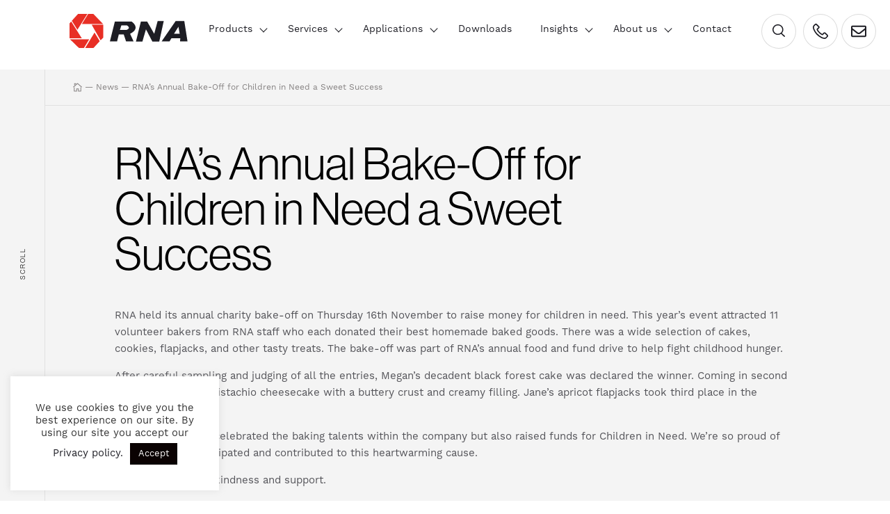

--- FILE ---
content_type: text/html; charset=UTF-8
request_url: https://www.rnaautomation.com/rnas-annual-bake-off-for-children-in-need-a-sweet-sucess/
body_size: 24541
content:
<!DOCTYPE html>
<!--[if IE 6]>
<html id="ie6" lang="en-gb">
<![endif]-->
<!--[if IE 7]>
<html id="ie7" lang="en-gb">
<![endif]-->
<!--[if IE 8]>
<html id="ie8" lang="en-gb">
<![endif]-->
<!--[if !(IE 6) | !(IE 7) | !(IE 8)  ]><!-->
<html lang="en-gb">
<!--<![endif]-->
<head>
<meta charset="UTF-8" />
<script type="text/javascript">
/* <![CDATA[ */
var gform;gform||(document.addEventListener("gform_main_scripts_loaded",function(){gform.scriptsLoaded=!0}),document.addEventListener("gform/theme/scripts_loaded",function(){gform.themeScriptsLoaded=!0}),window.addEventListener("DOMContentLoaded",function(){gform.domLoaded=!0}),gform={domLoaded:!1,scriptsLoaded:!1,themeScriptsLoaded:!1,isFormEditor:()=>"function"==typeof InitializeEditor,callIfLoaded:function(o){return!(!gform.domLoaded||!gform.scriptsLoaded||!gform.themeScriptsLoaded&&!gform.isFormEditor()||(gform.isFormEditor()&&console.warn("The use of gform.initializeOnLoaded() is deprecated in the form editor context and will be removed in Gravity Forms 3.1."),o(),0))},initializeOnLoaded:function(o){gform.callIfLoaded(o)||(document.addEventListener("gform_main_scripts_loaded",()=>{gform.scriptsLoaded=!0,gform.callIfLoaded(o)}),document.addEventListener("gform/theme/scripts_loaded",()=>{gform.themeScriptsLoaded=!0,gform.callIfLoaded(o)}),window.addEventListener("DOMContentLoaded",()=>{gform.domLoaded=!0,gform.callIfLoaded(o)}))},hooks:{action:{},filter:{}},addAction:function(o,r,e,t){gform.addHook("action",o,r,e,t)},addFilter:function(o,r,e,t){gform.addHook("filter",o,r,e,t)},doAction:function(o){gform.doHook("action",o,arguments)},applyFilters:function(o){return gform.doHook("filter",o,arguments)},removeAction:function(o,r){gform.removeHook("action",o,r)},removeFilter:function(o,r,e){gform.removeHook("filter",o,r,e)},addHook:function(o,r,e,t,n){null==gform.hooks[o][r]&&(gform.hooks[o][r]=[]);var d=gform.hooks[o][r];null==n&&(n=r+"_"+d.length),gform.hooks[o][r].push({tag:n,callable:e,priority:t=null==t?10:t})},doHook:function(r,o,e){var t;if(e=Array.prototype.slice.call(e,1),null!=gform.hooks[r][o]&&((o=gform.hooks[r][o]).sort(function(o,r){return o.priority-r.priority}),o.forEach(function(o){"function"!=typeof(t=o.callable)&&(t=window[t]),"action"==r?t.apply(null,e):e[0]=t.apply(null,e)})),"filter"==r)return e[0]},removeHook:function(o,r,t,n){var e;null!=gform.hooks[o][r]&&(e=(e=gform.hooks[o][r]).filter(function(o,r,e){return!!(null!=n&&n!=o.tag||null!=t&&t!=o.priority)}),gform.hooks[o][r]=e)}});
/* ]]> */
</script>

<meta name="viewport" content="width=device-width" />

<link rel="profile" href="http://gmpg.org/xfn/11" />
<link rel="stylesheet" type="text/css" media="all" href="https://www.rnaautomation.com/wp-content/themes/RNA/style.css" />
<link rel="stylesheet" href="https://use.typekit.net/fkn8qmj.css">
<link rel="pingback" href="https://www.rnaautomation.com/xmlrpc.php" />
<!--[if lt IE 9]>
<script src="https://www.rnaautomation.com/wp-content/themes/RNA/js/html5.js" type="text/javascript"></script>
<![endif]-->
<meta name='robots' content='index, follow, max-image-preview:large, max-snippet:-1, max-video-preview:-1' />
	<style>img:is([sizes="auto" i], [sizes^="auto," i]) { contain-intrinsic-size: 3000px 1500px }</style>
	
	<!-- This site is optimized with the Yoast SEO plugin v26.7 - https://yoast.com/wordpress/plugins/seo/ -->
	<title>RNA&#039;s Annual Bake-Off for Children in Need a Sweet Success - RNA Automation</title>
	<meta name="description" content="In support of this year’s BBC Children in Need, Thursday 16th November saw staff compete in the RNA Bake Off." />
	<link rel="canonical" href="https://www.rnaautomation.com/rnas-annual-bake-off-for-children-in-need-a-sweet-sucess/" />
	<meta property="og:locale" content="en_US" />
	<meta property="og:type" content="article" />
	<meta property="og:title" content="RNA&#039;s Annual Bake-Off for Children in Need a Sweet Success - RNA Automation" />
	<meta property="og:description" content="In support of this year’s BBC Children in Need, Thursday 16th November saw staff compete in the RNA Bake Off." />
	<meta property="og:url" content="https://www.rnaautomation.com/rnas-annual-bake-off-for-children-in-need-a-sweet-sucess/" />
	<meta property="og:site_name" content="RNA Automation" />
	<meta property="article:published_time" content="2023-11-16T15:59:12+00:00" />
	<meta property="article:modified_time" content="2023-11-16T17:07:06+00:00" />
	<meta property="og:image" content="https://www.rnaautomation.com/wp-content/uploads/2022/12/RNA-Bake-Off.jpeg" />
	<meta property="og:image:width" content="699" />
	<meta property="og:image:height" content="600" />
	<meta property="og:image:type" content="image/jpeg" />
	<meta name="author" content="RNA Automation" />
	<meta name="twitter:card" content="summary_large_image" />
	<meta name="twitter:label1" content="Written by" />
	<meta name="twitter:data1" content="RNA Automation" />
	<meta name="twitter:label2" content="Est. reading time" />
	<meta name="twitter:data2" content="1 minute" />
	<script type="application/ld+json" class="yoast-schema-graph">{"@context":"https://schema.org","@graph":[{"@type":"Article","@id":"https://www.rnaautomation.com/rnas-annual-bake-off-for-children-in-need-a-sweet-sucess/#article","isPartOf":{"@id":"https://www.rnaautomation.com/rnas-annual-bake-off-for-children-in-need-a-sweet-sucess/"},"author":{"name":"RNA Automation","@id":"https://www.rnaautomation.com/#/schema/person/ca2cc2f8cd898246e1b848ccd30315f1"},"headline":"RNA&#8217;s Annual Bake-Off for Children in Need a Sweet Success","datePublished":"2023-11-16T15:59:12+00:00","dateModified":"2023-11-16T17:07:06+00:00","mainEntityOfPage":{"@id":"https://www.rnaautomation.com/rnas-annual-bake-off-for-children-in-need-a-sweet-sucess/"},"wordCount":162,"commentCount":0,"image":{"@id":"https://www.rnaautomation.com/rnas-annual-bake-off-for-children-in-need-a-sweet-sucess/#primaryimage"},"thumbnailUrl":"https://www.rnaautomation.com/wp-content/uploads/2022/12/RNA-Bake-Off.jpeg","keywords":["bake off","Children in need"],"articleSection":["Events","General"],"inLanguage":"en-gb","potentialAction":[{"@type":"CommentAction","name":"Comment","target":["https://www.rnaautomation.com/rnas-annual-bake-off-for-children-in-need-a-sweet-sucess/#respond"]}]},{"@type":"WebPage","@id":"https://www.rnaautomation.com/rnas-annual-bake-off-for-children-in-need-a-sweet-sucess/","url":"https://www.rnaautomation.com/rnas-annual-bake-off-for-children-in-need-a-sweet-sucess/","name":"RNA's Annual Bake-Off for Children in Need a Sweet Success - RNA Automation","isPartOf":{"@id":"https://www.rnaautomation.com/#website"},"primaryImageOfPage":{"@id":"https://www.rnaautomation.com/rnas-annual-bake-off-for-children-in-need-a-sweet-sucess/#primaryimage"},"image":{"@id":"https://www.rnaautomation.com/rnas-annual-bake-off-for-children-in-need-a-sweet-sucess/#primaryimage"},"thumbnailUrl":"https://www.rnaautomation.com/wp-content/uploads/2022/12/RNA-Bake-Off.jpeg","datePublished":"2023-11-16T15:59:12+00:00","dateModified":"2023-11-16T17:07:06+00:00","author":{"@id":"https://www.rnaautomation.com/#/schema/person/ca2cc2f8cd898246e1b848ccd30315f1"},"description":"In support of this year’s BBC Children in Need, Thursday 16th November saw staff compete in the RNA Bake Off.","breadcrumb":{"@id":"https://www.rnaautomation.com/rnas-annual-bake-off-for-children-in-need-a-sweet-sucess/#breadcrumb"},"inLanguage":"en-gb","potentialAction":[{"@type":"ReadAction","target":["https://www.rnaautomation.com/rnas-annual-bake-off-for-children-in-need-a-sweet-sucess/"]}]},{"@type":"ImageObject","inLanguage":"en-gb","@id":"https://www.rnaautomation.com/rnas-annual-bake-off-for-children-in-need-a-sweet-sucess/#primaryimage","url":"https://www.rnaautomation.com/wp-content/uploads/2022/12/RNA-Bake-Off.jpeg","contentUrl":"https://www.rnaautomation.com/wp-content/uploads/2022/12/RNA-Bake-Off.jpeg","width":699,"height":600},{"@type":"BreadcrumbList","@id":"https://www.rnaautomation.com/rnas-annual-bake-off-for-children-in-need-a-sweet-sucess/#breadcrumb","itemListElement":[{"@type":"ListItem","position":1,"name":"Home","item":"https://www.rnaautomation.com/"},{"@type":"ListItem","position":2,"name":"News","item":"https://www.rnaautomation.com/news/"},{"@type":"ListItem","position":3,"name":"RNA&#8217;s Annual Bake-Off for Children in Need a Sweet Success"}]},{"@type":"WebSite","@id":"https://www.rnaautomation.com/#website","url":"https://www.rnaautomation.com/","name":"RNA Automation","description":"Fast Flexible Feeding, Handling, Robotics and Custom Automation","potentialAction":[{"@type":"SearchAction","target":{"@type":"EntryPoint","urlTemplate":"https://www.rnaautomation.com/?s={search_term_string}"},"query-input":{"@type":"PropertyValueSpecification","valueRequired":true,"valueName":"search_term_string"}}],"inLanguage":"en-gb"},{"@type":"Person","@id":"https://www.rnaautomation.com/#/schema/person/ca2cc2f8cd898246e1b848ccd30315f1","name":"RNA Automation","image":{"@type":"ImageObject","inLanguage":"en-gb","@id":"https://www.rnaautomation.com/#/schema/person/image/","url":"https://secure.gravatar.com/avatar/7ef3fa0ac2fff23e90b88a4caac034dea60c1b20cec9c95b8b5c2aa03a809690?s=96&d=mm&r=g","contentUrl":"https://secure.gravatar.com/avatar/7ef3fa0ac2fff23e90b88a4caac034dea60c1b20cec9c95b8b5c2aa03a809690?s=96&d=mm&r=g","caption":"RNA Automation"}}]}</script>
	<!-- / Yoast SEO plugin. -->


<link rel='dns-prefetch' href='//ajax.googleapis.com' />
<link rel='dns-prefetch' href='//www.youtube.com' />
<link rel='dns-prefetch' href='//unpkg.com' />
<link rel='dns-prefetch' href='//kit.fontawesome.com' />
<link rel="alternate" type="application/rss+xml" title="RNA Automation &raquo; Feed" href="https://www.rnaautomation.com/feed/" />
<link rel="alternate" type="application/rss+xml" title="RNA Automation &raquo; Comments Feed" href="https://www.rnaautomation.com/comments/feed/" />
<link rel="alternate" type="application/rss+xml" title="RNA Automation &raquo; RNA&#8217;s Annual Bake-Off for Children in Need a Sweet Success Comments Feed" href="https://www.rnaautomation.com/rnas-annual-bake-off-for-children-in-need-a-sweet-sucess/feed/" />
		<style>
			.lazyload,
			.lazyloading {
				max-width: 100%;
			}
		</style>
		<script type="text/javascript">
/* <![CDATA[ */
window._wpemojiSettings = {"baseUrl":"https:\/\/s.w.org\/images\/core\/emoji\/16.0.1\/72x72\/","ext":".png","svgUrl":"https:\/\/s.w.org\/images\/core\/emoji\/16.0.1\/svg\/","svgExt":".svg","source":{"concatemoji":"https:\/\/www.rnaautomation.com\/wp-includes\/js\/wp-emoji-release.min.js?ver=6.8.3"}};
/*! This file is auto-generated */
!function(s,n){var o,i,e;function c(e){try{var t={supportTests:e,timestamp:(new Date).valueOf()};sessionStorage.setItem(o,JSON.stringify(t))}catch(e){}}function p(e,t,n){e.clearRect(0,0,e.canvas.width,e.canvas.height),e.fillText(t,0,0);var t=new Uint32Array(e.getImageData(0,0,e.canvas.width,e.canvas.height).data),a=(e.clearRect(0,0,e.canvas.width,e.canvas.height),e.fillText(n,0,0),new Uint32Array(e.getImageData(0,0,e.canvas.width,e.canvas.height).data));return t.every(function(e,t){return e===a[t]})}function u(e,t){e.clearRect(0,0,e.canvas.width,e.canvas.height),e.fillText(t,0,0);for(var n=e.getImageData(16,16,1,1),a=0;a<n.data.length;a++)if(0!==n.data[a])return!1;return!0}function f(e,t,n,a){switch(t){case"flag":return n(e,"\ud83c\udff3\ufe0f\u200d\u26a7\ufe0f","\ud83c\udff3\ufe0f\u200b\u26a7\ufe0f")?!1:!n(e,"\ud83c\udde8\ud83c\uddf6","\ud83c\udde8\u200b\ud83c\uddf6")&&!n(e,"\ud83c\udff4\udb40\udc67\udb40\udc62\udb40\udc65\udb40\udc6e\udb40\udc67\udb40\udc7f","\ud83c\udff4\u200b\udb40\udc67\u200b\udb40\udc62\u200b\udb40\udc65\u200b\udb40\udc6e\u200b\udb40\udc67\u200b\udb40\udc7f");case"emoji":return!a(e,"\ud83e\udedf")}return!1}function g(e,t,n,a){var r="undefined"!=typeof WorkerGlobalScope&&self instanceof WorkerGlobalScope?new OffscreenCanvas(300,150):s.createElement("canvas"),o=r.getContext("2d",{willReadFrequently:!0}),i=(o.textBaseline="top",o.font="600 32px Arial",{});return e.forEach(function(e){i[e]=t(o,e,n,a)}),i}function t(e){var t=s.createElement("script");t.src=e,t.defer=!0,s.head.appendChild(t)}"undefined"!=typeof Promise&&(o="wpEmojiSettingsSupports",i=["flag","emoji"],n.supports={everything:!0,everythingExceptFlag:!0},e=new Promise(function(e){s.addEventListener("DOMContentLoaded",e,{once:!0})}),new Promise(function(t){var n=function(){try{var e=JSON.parse(sessionStorage.getItem(o));if("object"==typeof e&&"number"==typeof e.timestamp&&(new Date).valueOf()<e.timestamp+604800&&"object"==typeof e.supportTests)return e.supportTests}catch(e){}return null}();if(!n){if("undefined"!=typeof Worker&&"undefined"!=typeof OffscreenCanvas&&"undefined"!=typeof URL&&URL.createObjectURL&&"undefined"!=typeof Blob)try{var e="postMessage("+g.toString()+"("+[JSON.stringify(i),f.toString(),p.toString(),u.toString()].join(",")+"));",a=new Blob([e],{type:"text/javascript"}),r=new Worker(URL.createObjectURL(a),{name:"wpTestEmojiSupports"});return void(r.onmessage=function(e){c(n=e.data),r.terminate(),t(n)})}catch(e){}c(n=g(i,f,p,u))}t(n)}).then(function(e){for(var t in e)n.supports[t]=e[t],n.supports.everything=n.supports.everything&&n.supports[t],"flag"!==t&&(n.supports.everythingExceptFlag=n.supports.everythingExceptFlag&&n.supports[t]);n.supports.everythingExceptFlag=n.supports.everythingExceptFlag&&!n.supports.flag,n.DOMReady=!1,n.readyCallback=function(){n.DOMReady=!0}}).then(function(){return e}).then(function(){var e;n.supports.everything||(n.readyCallback(),(e=n.source||{}).concatemoji?t(e.concatemoji):e.wpemoji&&e.twemoji&&(t(e.twemoji),t(e.wpemoji)))}))}((window,document),window._wpemojiSettings);
/* ]]> */
</script>
<style id='wp-emoji-styles-inline-css' type='text/css'>

	img.wp-smiley, img.emoji {
		display: inline !important;
		border: none !important;
		box-shadow: none !important;
		height: 1em !important;
		width: 1em !important;
		margin: 0 0.07em !important;
		vertical-align: -0.1em !important;
		background: none !important;
		padding: 0 !important;
	}
</style>
<link rel='stylesheet' id='wp-block-library-css' href='https://www.rnaautomation.com/wp-includes/css/dist/block-library/style.min.css?ver=6.8.3' type='text/css' media='all' />
<style id='classic-theme-styles-inline-css' type='text/css'>
/*! This file is auto-generated */
.wp-block-button__link{color:#fff;background-color:#32373c;border-radius:9999px;box-shadow:none;text-decoration:none;padding:calc(.667em + 2px) calc(1.333em + 2px);font-size:1.125em}.wp-block-file__button{background:#32373c;color:#fff;text-decoration:none}
</style>
<style id='global-styles-inline-css' type='text/css'>
:root{--wp--preset--aspect-ratio--square: 1;--wp--preset--aspect-ratio--4-3: 4/3;--wp--preset--aspect-ratio--3-4: 3/4;--wp--preset--aspect-ratio--3-2: 3/2;--wp--preset--aspect-ratio--2-3: 2/3;--wp--preset--aspect-ratio--16-9: 16/9;--wp--preset--aspect-ratio--9-16: 9/16;--wp--preset--color--black: #000000;--wp--preset--color--cyan-bluish-gray: #abb8c3;--wp--preset--color--white: #ffffff;--wp--preset--color--pale-pink: #f78da7;--wp--preset--color--vivid-red: #cf2e2e;--wp--preset--color--luminous-vivid-orange: #ff6900;--wp--preset--color--luminous-vivid-amber: #fcb900;--wp--preset--color--light-green-cyan: #7bdcb5;--wp--preset--color--vivid-green-cyan: #00d084;--wp--preset--color--pale-cyan-blue: #8ed1fc;--wp--preset--color--vivid-cyan-blue: #0693e3;--wp--preset--color--vivid-purple: #9b51e0;--wp--preset--gradient--vivid-cyan-blue-to-vivid-purple: linear-gradient(135deg,rgba(6,147,227,1) 0%,rgb(155,81,224) 100%);--wp--preset--gradient--light-green-cyan-to-vivid-green-cyan: linear-gradient(135deg,rgb(122,220,180) 0%,rgb(0,208,130) 100%);--wp--preset--gradient--luminous-vivid-amber-to-luminous-vivid-orange: linear-gradient(135deg,rgba(252,185,0,1) 0%,rgba(255,105,0,1) 100%);--wp--preset--gradient--luminous-vivid-orange-to-vivid-red: linear-gradient(135deg,rgba(255,105,0,1) 0%,rgb(207,46,46) 100%);--wp--preset--gradient--very-light-gray-to-cyan-bluish-gray: linear-gradient(135deg,rgb(238,238,238) 0%,rgb(169,184,195) 100%);--wp--preset--gradient--cool-to-warm-spectrum: linear-gradient(135deg,rgb(74,234,220) 0%,rgb(151,120,209) 20%,rgb(207,42,186) 40%,rgb(238,44,130) 60%,rgb(251,105,98) 80%,rgb(254,248,76) 100%);--wp--preset--gradient--blush-light-purple: linear-gradient(135deg,rgb(255,206,236) 0%,rgb(152,150,240) 100%);--wp--preset--gradient--blush-bordeaux: linear-gradient(135deg,rgb(254,205,165) 0%,rgb(254,45,45) 50%,rgb(107,0,62) 100%);--wp--preset--gradient--luminous-dusk: linear-gradient(135deg,rgb(255,203,112) 0%,rgb(199,81,192) 50%,rgb(65,88,208) 100%);--wp--preset--gradient--pale-ocean: linear-gradient(135deg,rgb(255,245,203) 0%,rgb(182,227,212) 50%,rgb(51,167,181) 100%);--wp--preset--gradient--electric-grass: linear-gradient(135deg,rgb(202,248,128) 0%,rgb(113,206,126) 100%);--wp--preset--gradient--midnight: linear-gradient(135deg,rgb(2,3,129) 0%,rgb(40,116,252) 100%);--wp--preset--font-size--small: 13px;--wp--preset--font-size--medium: 20px;--wp--preset--font-size--large: 36px;--wp--preset--font-size--x-large: 42px;--wp--preset--spacing--20: 0.44rem;--wp--preset--spacing--30: 0.67rem;--wp--preset--spacing--40: 1rem;--wp--preset--spacing--50: 1.5rem;--wp--preset--spacing--60: 2.25rem;--wp--preset--spacing--70: 3.38rem;--wp--preset--spacing--80: 5.06rem;--wp--preset--shadow--natural: 6px 6px 9px rgba(0, 0, 0, 0.2);--wp--preset--shadow--deep: 12px 12px 50px rgba(0, 0, 0, 0.4);--wp--preset--shadow--sharp: 6px 6px 0px rgba(0, 0, 0, 0.2);--wp--preset--shadow--outlined: 6px 6px 0px -3px rgba(255, 255, 255, 1), 6px 6px rgba(0, 0, 0, 1);--wp--preset--shadow--crisp: 6px 6px 0px rgba(0, 0, 0, 1);}:where(.is-layout-flex){gap: 0.5em;}:where(.is-layout-grid){gap: 0.5em;}body .is-layout-flex{display: flex;}.is-layout-flex{flex-wrap: wrap;align-items: center;}.is-layout-flex > :is(*, div){margin: 0;}body .is-layout-grid{display: grid;}.is-layout-grid > :is(*, div){margin: 0;}:where(.wp-block-columns.is-layout-flex){gap: 2em;}:where(.wp-block-columns.is-layout-grid){gap: 2em;}:where(.wp-block-post-template.is-layout-flex){gap: 1.25em;}:where(.wp-block-post-template.is-layout-grid){gap: 1.25em;}.has-black-color{color: var(--wp--preset--color--black) !important;}.has-cyan-bluish-gray-color{color: var(--wp--preset--color--cyan-bluish-gray) !important;}.has-white-color{color: var(--wp--preset--color--white) !important;}.has-pale-pink-color{color: var(--wp--preset--color--pale-pink) !important;}.has-vivid-red-color{color: var(--wp--preset--color--vivid-red) !important;}.has-luminous-vivid-orange-color{color: var(--wp--preset--color--luminous-vivid-orange) !important;}.has-luminous-vivid-amber-color{color: var(--wp--preset--color--luminous-vivid-amber) !important;}.has-light-green-cyan-color{color: var(--wp--preset--color--light-green-cyan) !important;}.has-vivid-green-cyan-color{color: var(--wp--preset--color--vivid-green-cyan) !important;}.has-pale-cyan-blue-color{color: var(--wp--preset--color--pale-cyan-blue) !important;}.has-vivid-cyan-blue-color{color: var(--wp--preset--color--vivid-cyan-blue) !important;}.has-vivid-purple-color{color: var(--wp--preset--color--vivid-purple) !important;}.has-black-background-color{background-color: var(--wp--preset--color--black) !important;}.has-cyan-bluish-gray-background-color{background-color: var(--wp--preset--color--cyan-bluish-gray) !important;}.has-white-background-color{background-color: var(--wp--preset--color--white) !important;}.has-pale-pink-background-color{background-color: var(--wp--preset--color--pale-pink) !important;}.has-vivid-red-background-color{background-color: var(--wp--preset--color--vivid-red) !important;}.has-luminous-vivid-orange-background-color{background-color: var(--wp--preset--color--luminous-vivid-orange) !important;}.has-luminous-vivid-amber-background-color{background-color: var(--wp--preset--color--luminous-vivid-amber) !important;}.has-light-green-cyan-background-color{background-color: var(--wp--preset--color--light-green-cyan) !important;}.has-vivid-green-cyan-background-color{background-color: var(--wp--preset--color--vivid-green-cyan) !important;}.has-pale-cyan-blue-background-color{background-color: var(--wp--preset--color--pale-cyan-blue) !important;}.has-vivid-cyan-blue-background-color{background-color: var(--wp--preset--color--vivid-cyan-blue) !important;}.has-vivid-purple-background-color{background-color: var(--wp--preset--color--vivid-purple) !important;}.has-black-border-color{border-color: var(--wp--preset--color--black) !important;}.has-cyan-bluish-gray-border-color{border-color: var(--wp--preset--color--cyan-bluish-gray) !important;}.has-white-border-color{border-color: var(--wp--preset--color--white) !important;}.has-pale-pink-border-color{border-color: var(--wp--preset--color--pale-pink) !important;}.has-vivid-red-border-color{border-color: var(--wp--preset--color--vivid-red) !important;}.has-luminous-vivid-orange-border-color{border-color: var(--wp--preset--color--luminous-vivid-orange) !important;}.has-luminous-vivid-amber-border-color{border-color: var(--wp--preset--color--luminous-vivid-amber) !important;}.has-light-green-cyan-border-color{border-color: var(--wp--preset--color--light-green-cyan) !important;}.has-vivid-green-cyan-border-color{border-color: var(--wp--preset--color--vivid-green-cyan) !important;}.has-pale-cyan-blue-border-color{border-color: var(--wp--preset--color--pale-cyan-blue) !important;}.has-vivid-cyan-blue-border-color{border-color: var(--wp--preset--color--vivid-cyan-blue) !important;}.has-vivid-purple-border-color{border-color: var(--wp--preset--color--vivid-purple) !important;}.has-vivid-cyan-blue-to-vivid-purple-gradient-background{background: var(--wp--preset--gradient--vivid-cyan-blue-to-vivid-purple) !important;}.has-light-green-cyan-to-vivid-green-cyan-gradient-background{background: var(--wp--preset--gradient--light-green-cyan-to-vivid-green-cyan) !important;}.has-luminous-vivid-amber-to-luminous-vivid-orange-gradient-background{background: var(--wp--preset--gradient--luminous-vivid-amber-to-luminous-vivid-orange) !important;}.has-luminous-vivid-orange-to-vivid-red-gradient-background{background: var(--wp--preset--gradient--luminous-vivid-orange-to-vivid-red) !important;}.has-very-light-gray-to-cyan-bluish-gray-gradient-background{background: var(--wp--preset--gradient--very-light-gray-to-cyan-bluish-gray) !important;}.has-cool-to-warm-spectrum-gradient-background{background: var(--wp--preset--gradient--cool-to-warm-spectrum) !important;}.has-blush-light-purple-gradient-background{background: var(--wp--preset--gradient--blush-light-purple) !important;}.has-blush-bordeaux-gradient-background{background: var(--wp--preset--gradient--blush-bordeaux) !important;}.has-luminous-dusk-gradient-background{background: var(--wp--preset--gradient--luminous-dusk) !important;}.has-pale-ocean-gradient-background{background: var(--wp--preset--gradient--pale-ocean) !important;}.has-electric-grass-gradient-background{background: var(--wp--preset--gradient--electric-grass) !important;}.has-midnight-gradient-background{background: var(--wp--preset--gradient--midnight) !important;}.has-small-font-size{font-size: var(--wp--preset--font-size--small) !important;}.has-medium-font-size{font-size: var(--wp--preset--font-size--medium) !important;}.has-large-font-size{font-size: var(--wp--preset--font-size--large) !important;}.has-x-large-font-size{font-size: var(--wp--preset--font-size--x-large) !important;}
:where(.wp-block-post-template.is-layout-flex){gap: 1.25em;}:where(.wp-block-post-template.is-layout-grid){gap: 1.25em;}
:where(.wp-block-columns.is-layout-flex){gap: 2em;}:where(.wp-block-columns.is-layout-grid){gap: 2em;}
:root :where(.wp-block-pullquote){font-size: 1.5em;line-height: 1.6;}
</style>
<link rel='stylesheet' id='cookie-law-info-css' href='https://www.rnaautomation.com/wp-content/plugins/cookie-law-info/legacy/public/css/cookie-law-info-public.css?ver=3.3.9.1' type='text/css' media='all' />
<link rel='stylesheet' id='cookie-law-info-gdpr-css' href='https://www.rnaautomation.com/wp-content/plugins/cookie-law-info/legacy/public/css/cookie-law-info-gdpr.css?ver=3.3.9.1' type='text/css' media='all' />
<link rel='stylesheet' id='wpml-legacy-horizontal-list-0-css' href='https://www.rnaautomation.com/wp-content/plugins/sitepress-multilingual-cms/templates/language-switchers/legacy-list-horizontal/style.min.css?ver=1' type='text/css' media='all' />
<style id='wpml-legacy-horizontal-list-0-inline-css' type='text/css'>
.wpml-ls-statics-footer a, .wpml-ls-statics-footer .wpml-ls-sub-menu a, .wpml-ls-statics-footer .wpml-ls-sub-menu a:link, .wpml-ls-statics-footer li:not(.wpml-ls-current-language) .wpml-ls-link, .wpml-ls-statics-footer li:not(.wpml-ls-current-language) .wpml-ls-link:link {color:#444444;background-color:#ffffff;}.wpml-ls-statics-footer .wpml-ls-sub-menu a:hover,.wpml-ls-statics-footer .wpml-ls-sub-menu a:focus, .wpml-ls-statics-footer .wpml-ls-sub-menu a:link:hover, .wpml-ls-statics-footer .wpml-ls-sub-menu a:link:focus {color:#000000;background-color:#eeeeee;}.wpml-ls-statics-footer .wpml-ls-current-language > a {color:#444444;background-color:#ffffff;}.wpml-ls-statics-footer .wpml-ls-current-language:hover>a, .wpml-ls-statics-footer .wpml-ls-current-language>a:focus {color:#000000;background-color:#eeeeee;}
</style>
<link rel='stylesheet' id='wpml-legacy-post-translations-0-css' href='https://www.rnaautomation.com/wp-content/plugins/sitepress-multilingual-cms/templates/language-switchers/legacy-post-translations/style.min.css?ver=1' type='text/css' media='all' />
<link rel='stylesheet' id='jquery-lazyloadxt-spinner-css-css' href='//www.rnaautomation.com/wp-content/plugins/a3-lazy-load/assets/css/jquery.lazyloadxt.spinner.css?ver=6.8.3' type='text/css' media='all' />
<script type="text/javascript" id="wpml-cookie-js-extra">
/* <![CDATA[ */
var wpml_cookies = {"wp-wpml_current_language":{"value":"en","expires":1,"path":"\/"}};
var wpml_cookies = {"wp-wpml_current_language":{"value":"en","expires":1,"path":"\/"}};
/* ]]> */
</script>
<script type="text/javascript" src="https://www.rnaautomation.com/wp-content/plugins/sitepress-multilingual-cms/res/js/cookies/language-cookie.js?ver=483900" id="wpml-cookie-js" defer="defer" data-wp-strategy="defer"></script>
<script type="text/javascript" src="https://www.rnaautomation.com/wp-includes/js/jquery/jquery.min.js?ver=3.7.1" id="jquery-core-js"></script>
<script type="text/javascript" src="https://www.rnaautomation.com/wp-includes/js/jquery/jquery-migrate.min.js?ver=3.4.1" id="jquery-migrate-js"></script>
<script type="text/javascript" id="cookie-law-info-js-extra">
/* <![CDATA[ */
var Cli_Data = {"nn_cookie_ids":[],"cookielist":[],"non_necessary_cookies":[],"ccpaEnabled":"","ccpaRegionBased":"","ccpaBarEnabled":"","strictlyEnabled":["necessary","obligatoire"],"ccpaType":"gdpr","js_blocking":"1","custom_integration":"","triggerDomRefresh":"","secure_cookies":""};
var cli_cookiebar_settings = {"animate_speed_hide":"500","animate_speed_show":"500","background":"#FFF","border":"#b1a6a6c2","border_on":"","button_1_button_colour":"#0a0202","button_1_button_hover":"#080202","button_1_link_colour":"#ffffff","button_1_as_button":"1","button_1_new_win":"","button_2_button_colour":"#333","button_2_button_hover":"#292929","button_2_link_colour":"#444","button_2_as_button":"","button_2_hidebar":"","button_3_button_colour":"#dedfe0","button_3_button_hover":"#b2b2b3","button_3_link_colour":"#333333","button_3_as_button":"1","button_3_new_win":"","button_4_button_colour":"#dedfe0","button_4_button_hover":"#b2b2b3","button_4_link_colour":"#333333","button_4_as_button":"1","button_7_button_colour":"#0a0202","button_7_button_hover":"#080202","button_7_link_colour":"#fff","button_7_as_button":"","button_7_new_win":"","font_family":"inherit","header_fix":"","notify_animate_hide":"1","notify_animate_show":"1","notify_div_id":"#cookie-law-info-bar","notify_position_horizontal":"right","notify_position_vertical":"bottom","scroll_close":"","scroll_close_reload":"","accept_close_reload":"","reject_close_reload":"","showagain_tab":"","showagain_background":"#fff","showagain_border":"#000","showagain_div_id":"#cookie-law-info-again","showagain_x_position":"100px","text":"#333333","show_once_yn":"","show_once":"10000","logging_on":"","as_popup":"","popup_overlay":"1","bar_heading_text":"","cookie_bar_as":"widget","popup_showagain_position":"bottom-right","widget_position":"left"};
var log_object = {"ajax_url":"https:\/\/www.rnaautomation.com\/wp-admin\/admin-ajax.php"};
/* ]]> */
</script>
<script type="text/javascript" src="https://www.rnaautomation.com/wp-content/plugins/cookie-law-info/legacy/public/js/cookie-law-info-public.js?ver=3.3.9.1" id="cookie-law-info-js"></script>
<script type="text/javascript" src="https://ajax.googleapis.com/ajax/libs/jquery/1.11.2/jquery.min.js?ver=6.8.3" id="jqueryt-js"></script>
<script type="text/javascript" src="https://www.youtube.com/iframe_api" id="jqueryd-js"></script>
<link rel="https://api.w.org/" href="https://www.rnaautomation.com/wp-json/" /><link rel="alternate" title="JSON" type="application/json" href="https://www.rnaautomation.com/wp-json/wp/v2/posts/4177" /><link rel="EditURI" type="application/rsd+xml" title="RSD" href="https://www.rnaautomation.com/xmlrpc.php?rsd" />
<link rel='shortlink' href='https://www.rnaautomation.com/?p=4177' />
<link rel="alternate" title="oEmbed (JSON)" type="application/json+oembed" href="https://www.rnaautomation.com/wp-json/oembed/1.0/embed?url=https%3A%2F%2Fwww.rnaautomation.com%2Frnas-annual-bake-off-for-children-in-need-a-sweet-sucess%2F" />
<link rel="alternate" title="oEmbed (XML)" type="text/xml+oembed" href="https://www.rnaautomation.com/wp-json/oembed/1.0/embed?url=https%3A%2F%2Fwww.rnaautomation.com%2Frnas-annual-bake-off-for-children-in-need-a-sweet-sucess%2F&#038;format=xml" />
<meta name="generator" content="WPML ver:4.8.3 stt:1,66;" />
		<script>
			document.documentElement.className = document.documentElement.className.replace('no-js', 'js');
		</script>
				<style>
			.no-js img.lazyload {
				display: none;
			}

			figure.wp-block-image img.lazyloading {
				min-width: 150px;
			}

			.lazyload,
			.lazyloading {
				--smush-placeholder-width: 100px;
				--smush-placeholder-aspect-ratio: 1/1;
				width: var(--smush-image-width, var(--smush-placeholder-width)) !important;
				aspect-ratio: var(--smush-image-aspect-ratio, var(--smush-placeholder-aspect-ratio)) !important;
			}

						.lazyload, .lazyloading {
				opacity: 0;
			}

			.lazyloaded {
				opacity: 1;
				transition: opacity 400ms;
				transition-delay: 0ms;
			}

					</style>
		<style type="text/css">.recentcomments a{display:inline !important;padding:0 !important;margin:0 !important;}</style>		<style type="text/css" id="wp-custom-css">
			h2.center {
    text-align: center;
}

.products-intro.with-cf {
	z-index:0!important;
}

.mt-40 {margin-top:40px;}

/* Restyle Button to Red */
.button-with-arrow, .newsletter-form .gform_footer input, .form-wrap input[type=submit] {
	background-color: #e82f24;
}

.button-with-arrow.white {
	background-color: #e82f24;
	border: 1px solid #fff;
	color: #fff;
}

/* Landing Page */
.page-template-landing .header {
	display: none;
}

.page-template-landing .crumbs {
	margin-top: 0;
}

.display-flex {
	display: flex;
}

/* Edits to header_area Component */
.intro-button-area {
	width: 30%;
	align-self: center;
  justify-content: end;
}

@media(max-width: 1000px) {
	.intro-with-button .display-flex {
		display: block;
	}
	
	.intro-button-area {
		width: auto;
	}
}
/* /Edits to header_area Component */

/* Key Benefits Component */
.benefit-box {
	height: 100%;
	width: 100%;
	display: flex;
	padding: 2rem;
  background-color: rgba(0, 0, 0, 0.03);
	align-items: center;
}

.benefit-box img {
	max-height: 3rem;
	margin-right: 1rem;
}

.benefits-title {
	color: #fff;
	background-color: #1D1D24;
	padding: 1.25rem 2.5rem;
	text-transform: uppercase;
	font-family: "neue-haas-grotesk-display", sans-serif;
	letter-spacing: 1.75px;
	font-family: "neue-haas-grotesk-display", sans-serif;
	font-size: 1.25rem !important;
	min-width: 20rem;
	text-align: center;
	display: inline-block;
}
/* /Key Benefits Component */

/* Trusted By Component */
.trusted-title {
	text-align: center;
	text-transform: uppercase;
	font-size: 1.2rem;
  line-height: 1.4;
	letter-spacing: .2rem;
}

.trusted-title::before {
	content: '';
	margin-right: 1rem;
	border: solid #E82F25;
  border-width: 0 1px 1px 0;
  display: inline-block;
  padding: 3px;
	transform: rotate(-135deg);
  -webkit-transform: rotate(-135deg);
}

.accred-logos {
	justify-content: center;
	align-items: center;
}

.accred-logos img {
	max-height: 10rem;
}
/* /Trusted By Component */

/* Expert Comment Component */
.comment-wrap {
	padding: 6rem 4.5rem 3rem 4.5rem;
	background-color: rgba(0, 0, 0, 0.03);
	font-size: 2rem;
	color: #000;
}

.position {
	text-transform: uppercase;
	font-size: 1rem;
	line-height: 1.2;
	letter-spacing: .2rem;
}
/* /Expert Comment Component */

/* Accordion Snippets Component */
.snippet-title {
	background-color: rgba(0, 0, 0, 0.03);
	padding: 1.2rem 3rem;
}

.snippet-title::before {
	display: inline-block;
	margin: 0 5px 5px 0;
	height: 2px;
	content: " ";
	text-shadow: none;
	background-color: #E82F25;
	width: 15px;
}

.accord-snippet-wrapper .icon-plus {
	position: absolute;
	width: 2rem;
	right: 1rem;
	top: 50%;
  transform: translateY(-50%);
}

.accord-snippet-wrapper .third {
	margin-bottom: 0;
}

.accord-snippet-wrapper .accord-snippet {
	margin-bottom: 0;
	padding-bottom: 1rem;
}
/* /Accordion Snippets Component */

/* /Landing Page */







/* Video 9:16 */
/* Default to 16:9 */
.videoWrapper{
  position: relative;
  width: 100%;
  aspect-ratio: 16 / 9;
  background: #000;
}
.videoWrapper iframe,
.videoWrapper embed,
.videoWrapper object{
  position: absolute; inset: 0;
  width: 100%; height: 100%;
}

/* Portrait (YouTube Shorts) */
.videoWrapper.is-portrait{
  aspect-ratio: 9 / 16;
  /* optional niceties */
  max-height: 80vh;
  margin-inline: auto;
}

/* Fallback for very old browsers without aspect-ratio */
@supports not (aspect-ratio: 1) {
  .videoWrapper{ height:0; padding-top:56.25%; }
  .videoWrapper.is-portrait{ padding-top:177.78%; } /* 16/9 × 100 */
  .videoWrapper iframe{ position:absolute; inset:0; width:100%; height:100%; }
}

/* Force portrait for YouTube Shorts wrapper */
.videoWrapper.is-portrait{
  aspect-ratio: 9 / 16 !important;
  height: auto !important;
  padding: 0 !important;
}
.videoWrapper{
  /* neutralize legacy 16:9 hacks if present */
  height: auto !important;
  padding: 0 !important;
  position: relative;
  width: 100%;
}
.videoWrapper iframe,
.videoWrapper embed,
.videoWrapper object{
  position: absolute; inset: 0;
  width: 100%; height: 100%;
}




/* Base: keep normal videos 16:9 */
.wrap-videos .videoWrapper{
  position: relative;
  width: 100%;
  aspect-ratio: 16/9;
}
.wrap-videos .videoWrapper iframe,
.wrap-videos .videoWrapper embed,
.wrap-videos .videoWrapper object{
  position: absolute; inset: 0;
  width: 100%; height: 100%;
}

/* Affect ONLY Shorts (portrait) */
.wrap-videos .videoWrapper.is-portrait{
  aspect-ratio: 9/16;
  max-height: 80vh;                    /* your tweak */
  width: min(100%, calc(80vh * 0.5625), 520px);
  margin-inline: auto;
}

/* Center ONLY slides that contain a portrait video (modern browsers) */
.wrap-videos .video-slide:has(.videoWrapper.is-portrait){
  display: flex;
  justify-content: center;
}

/* If you need to support browsers without :has */
.wrap-videos .video-slide.is-portrait-slide{
  display: flex;
  justify-content: center;
}

/* Portrait overlay image obeys wrapper */
.wrap-videos .videoWrapper.is-portrait .load-vid img{
  width: 100%;
  height: 100%;
  object-fit: cover;
}

/* Old padding-top hacks – only neutralize for portrait wrappers */
@supports not (aspect-ratio: 1) {
  .wrap-videos .videoWrapper{ height:0; padding-top:56.25%; }
  .wrap-videos .videoWrapper.is-portrait{ padding-top:177.78%; }
}


/* Preview Image for Video */
.videoWrapper .load-vid img{ width:100%; height:100%; object-fit:cover; }
/* /Preview Image for Video */
/* /Video 9:16 */		</style>
		<link rel="shortcut icon" href="https://www.rnaautomation.com/wp-content/themes/RNA/favicon.png" />
	<!-- Google Tag Manager -->
<script>(function(w,d,s,l,i){w[l]=w[l]||[];w[l].push({'gtm.start':
new Date().getTime(),event:'gtm.js'});var f=d.getElementsByTagName(s)[0],
j=d.createElement(s),dl=l!='dataLayer'?'&l='+l:'';j.async=true;j.src=
'https://www.googletagmanager.com/gtm.js?id='+i+dl;f.parentNode.insertBefore(j,f);
})(window,document,'script','dataLayer','GTM-M89C5WF');</script>
<!-- End Google Tag Manager -->
	
<script type="module" src="https://cdn.jsdelivr.net/npm/@justinribeiro/lite-youtube@1.3.1/lite-youtube.js"></script>
</head>

<body class="wp-singular post-template-default single single-post postid-4177 single-format-standard wp-theme-RNA singular">
<!-- Google Tag Manager (noscript) -->
<noscript><iframe src="https://www.googletagmanager.com/ns.html?id=GTM-M89C5WF"
height="0" width="0" style="display:none;visibility:hidden"></iframe></noscript>
<!-- End Google Tag Manager (noscript) -->
	
	
	
<div class="mobile-menu">

	<div class="row mobile-logo">
	
		<svg version="1.1" id="Layer_1" xmlns="http://www.w3.org/2000/svg" xmlns:xlink="http://www.w3.org/1999/xlink" x="0px" y="0px"
	 viewBox="0 0 616.2 176.1" style="enable-background:new 0 0 616.2 176.1;" xml:space="preserve">
<style type="text/css">
	.st0{fill:#E82F25;}
	.st1{fill:#1D1D24;}
</style>
<polygon class="st0" points="97.2,0.1 124.2,0.1 175,51.8 64.3,51.8 "/>
<polygon class="st0" points="93.2,0 44.3,0 11.9,35.6 41.1,81.7 "/>
<polygon class="st0" points="8.7,39.1 63.6,125.4 0,125.4 0,49 "/>
<polygon class="st0" points="2.2,131 102.7,131 75.2,176 49,176 "/>
<polygon class="st0" points="130.3,96.3 81.8,175.9 125.1,175.9 157.5,140.8 "/>
<polygon class="st0" points="115.6,56 176.1,56 176.1,122 162,136.8 "/>
<g>
	<path class="st1" d="M398.5,79.5l33.1,63h36.2l23.4-106h-31.7l-18,66.3l-36.5-63H372l-25.8,102.7h33.8L398.5,79.5z"/>
	<path class="st1" d="M323.6,39.7h-87.4l-25.9,102.7h37.4L257,106h25.5l12.3,36.4H334l-18.3-39.8C375.3,72.8,323.6,39.7,323.6,39.7z
		 M296.8,82.8h-34.5l1.3-3.3l6.6-19.9h29.1C299.4,59.6,323.3,72.8,296.8,82.8z"/>
	<path class="st1" d="M615.1,142.4l-16.9-106h-44.6l-73.8,106h41.3l10-16.6h46.4l-1.6,16.6H615.1z M544.6,102.7l23.2-36.4l6.6,36.4
		H544.6z"/>
</g>
</svg>
		
	</div>
	
	<ul><nav class="menu-main-menu-container"><ul id="menu-main-menu" class="menu"><li id="menu-item-41" class="menu-item menu-item-type-post_type menu-item-object-page menu-item-has-children menu-item-41"><a href="https://www.rnaautomation.com/products/">Products</a><div class="open-sub"></div>
<ul class="sub-menu">
	<li id="menu-item-42" class="menu-item menu-item-type-post_type menu-item-object-page menu-item-has-children menu-item-42"><a href="https://www.rnaautomation.com/products/feeding-and-handling/">Automated Feeding and Handling</a><div class="open-sub"></div>
	<ul class="sub-menu">
		<li id="menu-item-3701" class="menu-item menu-item-type-custom menu-item-object-custom menu-item-has-children menu-item-3701"><a href="https://www.rnaautomation.com/products/feeding-and-handling/bowl-feeders/">Vibratory Bowl Feeders</a><div class="open-sub"></div>
		<ul class="sub-menu">
			<li id="menu-item-43" class="menu-item menu-item-type-post_type menu-item-object-page menu-item-43"><a href="https://www.rnaautomation.com/products/feeding-and-handling/bowl-feeders/">Conventional Bowl Feeders</a><div class="open-sub"></div></li>
			<li id="menu-item-4752" class="menu-item menu-item-type-post_type menu-item-object-page menu-item-4752"><a href="https://www.rnaautomation.com/products/feeding-and-handling/bowl-feeders/digital-bowl-feeders/">Digital Bowl Feeders</a><div class="open-sub"></div></li>
			<li id="menu-item-3702" class="menu-item menu-item-type-post_type menu-item-object-page menu-item-3702"><a href="https://www.rnaautomation.com/products/feeding-and-handling/bowl-feeders/ecotype-bowl-feeders/">EcoType™ Bowl Feeders</a><div class="open-sub"></div></li>
		</ul>
</li>
		<li id="menu-item-1092" class="menu-item menu-item-type-post_type menu-item-object-page menu-item-1092"><a href="https://www.rnaautomation.com/products/feeding-and-handling/linear-feeders/">Multi-lane Linear Systems</a><div class="open-sub"></div></li>
		<li id="menu-item-1122" class="menu-item menu-item-type-post_type menu-item-object-page menu-item-has-children menu-item-1122"><a href="https://www.rnaautomation.com/products/feeding-and-handling/centrifugal-feeders/">Centrifugal Feeders</a><div class="open-sub"></div>
		<ul class="sub-menu">
			<li id="menu-item-3379" class="menu-item menu-item-type-post_type menu-item-object-page menu-item-3379"><a href="https://www.rnaautomation.com/products/feeding-and-handling/flexible-feeders/varifeed/">VariFeed®</a><div class="open-sub"></div></li>
		</ul>
</li>
		<li id="menu-item-1125" class="menu-item menu-item-type-post_type menu-item-object-page menu-item-1125"><a href="https://www.rnaautomation.com/products/feeding-and-handling/step-feeders/">Step Feeders</a><div class="open-sub"></div></li>
		<li id="menu-item-1123" class="menu-item menu-item-type-post_type menu-item-object-page menu-item-has-children menu-item-1123"><a href="https://www.rnaautomation.com/products/feeding-and-handling/flexible-feeders/">Flexible Feeders</a><div class="open-sub"></div>
		<ul class="sub-menu">
			<li id="menu-item-5232" class="menu-item menu-item-type-post_type menu-item-object-page menu-item-5232"><a href="https://www.rnaautomation.com/products/feeding-and-handling/flexible-feeders/flextype-p/">FlexType™ P</a><div class="open-sub"></div></li>
			<li id="menu-item-5020" class="menu-item menu-item-type-post_type menu-item-object-page menu-item-5020"><a href="https://www.rnaautomation.com/products/feeding-and-handling/flexible-feeders/3-axis-vibration-feeders/">FlexCube™ Series</a><div class="open-sub"></div></li>
			<li id="menu-item-4519" class="menu-item menu-item-type-post_type menu-item-object-page menu-item-4519"><a href="https://www.rnaautomation.com/products/bespoke-automation/robotic-systems/flextype-vt-machine-tending/">FlexType™ VT</a><div class="open-sub"></div></li>
			<li id="menu-item-3378" class="menu-item menu-item-type-post_type menu-item-object-page menu-item-3378"><a href="https://www.rnaautomation.com/products/feeding-and-handling/flexible-feeders/flextype-r-feeding-system/">FlexType™ R</a><div class="open-sub"></div></li>
		</ul>
</li>
		<li id="menu-item-1124" class="menu-item menu-item-type-post_type menu-item-object-page menu-item-1124"><a href="https://www.rnaautomation.com/products/feeding-and-handling/spares-standard-equipment/">Spares &#038; Standard Equipment</a><div class="open-sub"></div></li>
	</ul>
</li>
	<li id="menu-item-1150" class="menu-item menu-item-type-post_type menu-item-object-page menu-item-has-children menu-item-1150"><a href="https://www.rnaautomation.com/products/bespoke-automation/">Custom Automation</a><div class="open-sub"></div>
	<ul class="sub-menu">
		<li id="menu-item-4739" class="menu-item menu-item-type-post_type menu-item-object-page menu-item-has-children menu-item-4739"><a href="https://www.rnaautomation.com/products/bespoke-automation/standard-automation/">Standard Automation</a><div class="open-sub"></div>
		<ul class="sub-menu">
			<li id="menu-item-4741" class="menu-item menu-item-type-post_type menu-item-object-page menu-item-4741"><a href="https://www.rnaautomation.com/products/bespoke-automation/robotic-systems/flexible-assembly/">FlexType™ P Assembly</a><div class="open-sub"></div></li>
			<li id="menu-item-4879" class="menu-item menu-item-type-post_type menu-item-object-page menu-item-4879"><a href="https://www.rnaautomation.com/products/bespoke-automation/robotic-systems/flextype-pack-bagging-machine/">FlexType™ P Pack</a><div class="open-sub"></div></li>
			<li id="menu-item-5022" class="menu-item menu-item-type-post_type menu-item-object-page menu-item-5022"><a href="https://www.rnaautomation.com/products/feeding-and-handling/flexible-feeders/3-axis-vibration-feeders/">FlexCube™ Series</a><div class="open-sub"></div></li>
			<li id="menu-item-4743" class="menu-item menu-item-type-post_type menu-item-object-page menu-item-4743"><a href="https://www.rnaautomation.com/products/feeding-and-handling/flexible-feeders/flextype-r-feeding-system/">FlexType™ R</a><div class="open-sub"></div></li>
			<li id="menu-item-4740" class="menu-item menu-item-type-post_type menu-item-object-page menu-item-4740"><a href="https://www.rnaautomation.com/products/bespoke-automation/robotic-systems/flextype-vt-machine-tending/">FlexType™ VT</a><div class="open-sub"></div></li>
			<li id="menu-item-4742" class="menu-item menu-item-type-post_type menu-item-object-page menu-item-4742"><a href="https://www.rnaautomation.com/products/bespoke-automation/robotic-systems/robotic-clipping-systems/">FlexType™ Clip</a><div class="open-sub"></div></li>
			<li id="menu-item-4744" class="menu-item menu-item-type-post_type menu-item-object-page menu-item-4744"><a href="https://www.rnaautomation.com/products/bespoke-automation/mk-360-glass-disc-vision-inspection/">MK360™ Glass Disc Vision Inspection</a><div class="open-sub"></div></li>
		</ul>
</li>
		<li id="menu-item-4880" class="menu-item menu-item-type-post_type menu-item-object-page menu-item-has-children menu-item-4880"><a href="https://www.rnaautomation.com/products/bespoke-automation/">Custom Automation &#038; Robotics</a><div class="open-sub"></div>
		<ul class="sub-menu">
			<li id="menu-item-1160" class="menu-item menu-item-type-post_type menu-item-object-page menu-item-1160"><a href="https://www.rnaautomation.com/products/bespoke-automation/component-assembly-machines/">Component Assembly Machines</a><div class="open-sub"></div></li>
			<li id="menu-item-4756" class="menu-item menu-item-type-post_type menu-item-object-page menu-item-4756"><a href="https://www.rnaautomation.com/products/bespoke-automation/injection-moulding-automation/">Injection Moulding Automation</a><div class="open-sub"></div></li>
			<li id="menu-item-84" class="menu-item menu-item-type-post_type menu-item-object-page menu-item-84"><a href="https://www.rnaautomation.com/products/bespoke-automation/robotic-systems/">Robotic Handling</a><div class="open-sub"></div></li>
		</ul>
</li>
	</ul>
</li>
</ul>
</li>
<li id="menu-item-4105" class="menu-item menu-item-type-post_type menu-item-object-page menu-item-has-children menu-item-4105"><a href="https://www.rnaautomation.com/services-spares/">Services</a><div class="open-sub"></div>
<ul class="sub-menu">
	<li id="menu-item-7018" class="menu-item menu-item-type-post_type menu-item-object-page menu-item-7018"><a href="https://www.rnaautomation.com/services-spares/bowl-feeder-relining/">Bowl Feeder Relining</a><div class="open-sub"></div></li>
	<li id="menu-item-7017" class="menu-item menu-item-type-post_type menu-item-object-page menu-item-7017"><a href="https://www.rnaautomation.com/services-spares/bowl-feeder-refurbishing/">Bowl Feeder Refurbishing</a><div class="open-sub"></div></li>
	<li id="menu-item-7019" class="menu-item menu-item-type-post_type menu-item-object-page menu-item-7019"><a href="https://www.rnaautomation.com/services-spares/spare-parts/">Spare Parts</a><div class="open-sub"></div></li>
	<li id="menu-item-7020" class="menu-item menu-item-type-post_type menu-item-object-page menu-item-7020"><a href="https://www.rnaautomation.com/services-spares/services/">Servicing</a><div class="open-sub"></div></li>
</ul>
</li>
<li id="menu-item-2543" class="menu-item menu-item-type-custom menu-item-object-custom menu-item-has-children menu-item-2543"><a href="#">Applications</a><div class="open-sub"></div>
<ul class="sub-menu">
	<li id="menu-item-2530" class="menu-item menu-item-type-post_type menu-item-object-page menu-item-2530"><a href="https://www.rnaautomation.com/applications/">Industries</a><div class="open-sub"></div></li>
	<li id="menu-item-2529" class="menu-item menu-item-type-post_type menu-item-object-page menu-item-2529"><a href="https://www.rnaautomation.com/applications/case-studies/">Case Studies</a><div class="open-sub"></div></li>
</ul>
</li>
<li id="menu-item-45" class="menu-item menu-item-type-post_type menu-item-object-page menu-item-45"><a href="https://www.rnaautomation.com/downloads/">Downloads</a><div class="open-sub"></div></li>
<li id="menu-item-3602" class="menu-item menu-item-type-custom menu-item-object-custom menu-item-has-children menu-item-3602"><a href="#">Insights</a><div class="open-sub"></div>
<ul class="sub-menu">
	<li id="menu-item-3599" class="menu-item menu-item-type-post_type menu-item-object-page menu-item-3599"><a href="https://www.rnaautomation.com/insights/">Blog</a><div class="open-sub"></div></li>
	<li id="menu-item-46" class="menu-item menu-item-type-post_type menu-item-object-page current_page_parent menu-item-46"><a href="https://www.rnaautomation.com/news/">News</a><div class="open-sub"></div></li>
</ul>
</li>
<li id="menu-item-206" class="menu-item menu-item-type-post_type menu-item-object-page menu-item-has-children menu-item-206"><a href="https://www.rnaautomation.com/about-us/">About us</a><div class="open-sub"></div>
<ul class="sub-menu">
	<li id="menu-item-207" class="menu-item menu-item-type-post_type menu-item-object-page menu-item-207"><a href="https://www.rnaautomation.com/about-us/our-company/">Our Company</a><div class="open-sub"></div></li>
	<li id="menu-item-176" class="menu-item menu-item-type-post_type menu-item-object-page menu-item-176"><a href="https://www.rnaautomation.com/about-us/360-factory-virtual-tour/">360° Factory Virtual Tour</a><div class="open-sub"></div></li>
	<li id="menu-item-181" class="menu-item menu-item-type-post_type menu-item-object-page menu-item-181"><a href="https://www.rnaautomation.com/about-us/worldwide-presence/">Worldwide Presence</a><div class="open-sub"></div></li>
	<li id="menu-item-177" class="menu-item menu-item-type-post_type menu-item-object-page menu-item-177"><a href="https://www.rnaautomation.com/about-us/company-history/">Company History</a><div class="open-sub"></div></li>
	<li id="menu-item-3933" class="menu-item menu-item-type-post_type menu-item-object-page menu-item-3933"><a href="https://www.rnaautomation.com/about-us/corporate-social-responsibility/">Corporate Social Responsibility</a><div class="open-sub"></div></li>
	<li id="menu-item-5041" class="menu-item menu-item-type-post_type menu-item-object-page menu-item-5041"><a href="https://www.rnaautomation.com/finance/">Finance</a><div class="open-sub"></div></li>
	<li id="menu-item-5027" class="menu-item menu-item-type-post_type menu-item-object-page menu-item-5027"><a href="https://www.rnaautomation.com/careers-at-rna/">Careers</a><div class="open-sub"></div></li>
	<li id="menu-item-178" class="menu-item menu-item-type-post_type menu-item-object-page menu-item-178"><a href="https://www.rnaautomation.com/about-us/faqs/">FAQs</a><div class="open-sub"></div></li>
</ul>
</li>
<li id="menu-item-48" class="menu-item menu-item-type-post_type menu-item-object-page menu-item-48"><a href="https://www.rnaautomation.com/contact/">Contact</a><div class="open-sub"></div></li>
</ul></nav></ul>
	
</div>	
	
<div class="close-menu-overlay row">
</div>	
	
<div class="mobile-menu-icon ">
	<span></span>
	<span></span>
	<span></span>
	<span></span>
</div>			
	
<div class="row container">	
	
<header class="header row ">

	<div class="inside wider">
        
		<div class="wrap-search">
					<form method="get" id="searchform" action="https://www.rnaautomation.com/">
		<input type="text" class="field" name="s" id="s" placeholder="Search" />
		<div class="close-search">&times;</div>
	</form>

		</div>
		
		<a href="https://www.rnaautomation.com" class="logo">
			<svg version="1.1" id="Layer_1" xmlns="http://www.w3.org/2000/svg" xmlns:xlink="http://www.w3.org/1999/xlink" x="0px" y="0px"
	 viewBox="0 0 616.2 176.1" style="enable-background:new 0 0 616.2 176.1;" xml:space="preserve">
<style type="text/css">
	.st0{fill:#E82F25;}
	.st1{fill:#1D1D24;}
</style>
<polygon class="st0" points="97.2,0.1 124.2,0.1 175,51.8 64.3,51.8 "/>
<polygon class="st0" points="93.2,0 44.3,0 11.9,35.6 41.1,81.7 "/>
<polygon class="st0" points="8.7,39.1 63.6,125.4 0,125.4 0,49 "/>
<polygon class="st0" points="2.2,131 102.7,131 75.2,176 49,176 "/>
<polygon class="st0" points="130.3,96.3 81.8,175.9 125.1,175.9 157.5,140.8 "/>
<polygon class="st0" points="115.6,56 176.1,56 176.1,122 162,136.8 "/>
<g>
	<path class="st1" d="M398.5,79.5l33.1,63h36.2l23.4-106h-31.7l-18,66.3l-36.5-63H372l-25.8,102.7h33.8L398.5,79.5z"/>
	<path class="st1" d="M323.6,39.7h-87.4l-25.9,102.7h37.4L257,106h25.5l12.3,36.4H334l-18.3-39.8C375.3,72.8,323.6,39.7,323.6,39.7z
		 M296.8,82.8h-34.5l1.3-3.3l6.6-19.9h29.1C299.4,59.6,323.3,72.8,296.8,82.8z"/>
	<path class="st1" d="M615.1,142.4l-16.9-106h-44.6l-73.8,106h41.3l10-16.6h46.4l-1.6,16.6H615.1z M544.6,102.7l23.2-36.4l6.6,36.4
		H544.6z"/>
</g>
</svg>
		</a>
		
		<div class="menu-area">
			<ul class="footer-menu"><div class="menu-main-menu-container"><ul id="menu-main-menu-1" class="menu"><li class="menu-item menu-item-type-post_type menu-item-object-page menu-item-has-children menu-item-41"><a href="https://www.rnaautomation.com/products/">Products</a>
<ul class="sub-menu">
	<li class="menu-item menu-item-type-post_type menu-item-object-page menu-item-has-children menu-item-42"><a href="https://www.rnaautomation.com/products/feeding-and-handling/">Automated Feeding and Handling</a>
	<ul class="sub-menu">
		<li class="menu-item menu-item-type-custom menu-item-object-custom menu-item-has-children menu-item-3701"><a href="https://www.rnaautomation.com/products/feeding-and-handling/bowl-feeders/">Vibratory Bowl Feeders</a>
		<ul class="sub-menu">
			<li class="menu-item menu-item-type-post_type menu-item-object-page menu-item-43"><a href="https://www.rnaautomation.com/products/feeding-and-handling/bowl-feeders/">Conventional Bowl Feeders</a></li>
			<li class="menu-item menu-item-type-post_type menu-item-object-page menu-item-4752"><a href="https://www.rnaautomation.com/products/feeding-and-handling/bowl-feeders/digital-bowl-feeders/">Digital Bowl Feeders</a></li>
			<li class="menu-item menu-item-type-post_type menu-item-object-page menu-item-3702"><a href="https://www.rnaautomation.com/products/feeding-and-handling/bowl-feeders/ecotype-bowl-feeders/">EcoType™ Bowl Feeders</a></li>
		</ul>
</li>
		<li class="menu-item menu-item-type-post_type menu-item-object-page menu-item-1092"><a href="https://www.rnaautomation.com/products/feeding-and-handling/linear-feeders/">Multi-lane Linear Systems</a></li>
		<li class="menu-item menu-item-type-post_type menu-item-object-page menu-item-has-children menu-item-1122"><a href="https://www.rnaautomation.com/products/feeding-and-handling/centrifugal-feeders/">Centrifugal Feeders</a>
		<ul class="sub-menu">
			<li class="menu-item menu-item-type-post_type menu-item-object-page menu-item-3379"><a href="https://www.rnaautomation.com/products/feeding-and-handling/flexible-feeders/varifeed/">VariFeed®</a></li>
		</ul>
</li>
		<li class="menu-item menu-item-type-post_type menu-item-object-page menu-item-1125"><a href="https://www.rnaautomation.com/products/feeding-and-handling/step-feeders/">Step Feeders</a></li>
		<li class="menu-item menu-item-type-post_type menu-item-object-page menu-item-has-children menu-item-1123"><a href="https://www.rnaautomation.com/products/feeding-and-handling/flexible-feeders/">Flexible Feeders</a>
		<ul class="sub-menu">
			<li class="menu-item menu-item-type-post_type menu-item-object-page menu-item-5232"><a href="https://www.rnaautomation.com/products/feeding-and-handling/flexible-feeders/flextype-p/">FlexType™ P</a></li>
			<li class="menu-item menu-item-type-post_type menu-item-object-page menu-item-5020"><a href="https://www.rnaautomation.com/products/feeding-and-handling/flexible-feeders/3-axis-vibration-feeders/">FlexCube™ Series</a></li>
			<li class="menu-item menu-item-type-post_type menu-item-object-page menu-item-4519"><a href="https://www.rnaautomation.com/products/bespoke-automation/robotic-systems/flextype-vt-machine-tending/">FlexType™ VT</a></li>
			<li class="menu-item menu-item-type-post_type menu-item-object-page menu-item-3378"><a href="https://www.rnaautomation.com/products/feeding-and-handling/flexible-feeders/flextype-r-feeding-system/">FlexType™ R</a></li>
		</ul>
</li>
		<li class="menu-item menu-item-type-post_type menu-item-object-page menu-item-1124"><a href="https://www.rnaautomation.com/products/feeding-and-handling/spares-standard-equipment/">Spares &#038; Standard Equipment</a></li>
	</ul>
</li>
	<li class="menu-item menu-item-type-post_type menu-item-object-page menu-item-has-children menu-item-1150"><a href="https://www.rnaautomation.com/products/bespoke-automation/">Custom Automation</a>
	<ul class="sub-menu">
		<li class="menu-item menu-item-type-post_type menu-item-object-page menu-item-has-children menu-item-4739"><a href="https://www.rnaautomation.com/products/bespoke-automation/standard-automation/">Standard Automation</a>
		<ul class="sub-menu">
			<li class="menu-item menu-item-type-post_type menu-item-object-page menu-item-4741"><a href="https://www.rnaautomation.com/products/bespoke-automation/robotic-systems/flexible-assembly/">FlexType™ P Assembly</a></li>
			<li class="menu-item menu-item-type-post_type menu-item-object-page menu-item-4879"><a href="https://www.rnaautomation.com/products/bespoke-automation/robotic-systems/flextype-pack-bagging-machine/">FlexType™ P Pack</a></li>
			<li class="menu-item menu-item-type-post_type menu-item-object-page menu-item-5022"><a href="https://www.rnaautomation.com/products/feeding-and-handling/flexible-feeders/3-axis-vibration-feeders/">FlexCube™ Series</a></li>
			<li class="menu-item menu-item-type-post_type menu-item-object-page menu-item-4743"><a href="https://www.rnaautomation.com/products/feeding-and-handling/flexible-feeders/flextype-r-feeding-system/">FlexType™ R</a></li>
			<li class="menu-item menu-item-type-post_type menu-item-object-page menu-item-4740"><a href="https://www.rnaautomation.com/products/bespoke-automation/robotic-systems/flextype-vt-machine-tending/">FlexType™ VT</a></li>
			<li class="menu-item menu-item-type-post_type menu-item-object-page menu-item-4742"><a href="https://www.rnaautomation.com/products/bespoke-automation/robotic-systems/robotic-clipping-systems/">FlexType™ Clip</a></li>
			<li class="menu-item menu-item-type-post_type menu-item-object-page menu-item-4744"><a href="https://www.rnaautomation.com/products/bespoke-automation/mk-360-glass-disc-vision-inspection/">MK360™ Glass Disc Vision Inspection</a></li>
		</ul>
</li>
		<li class="menu-item menu-item-type-post_type menu-item-object-page menu-item-has-children menu-item-4880"><a href="https://www.rnaautomation.com/products/bespoke-automation/">Custom Automation &#038; Robotics</a>
		<ul class="sub-menu">
			<li class="menu-item menu-item-type-post_type menu-item-object-page menu-item-1160"><a href="https://www.rnaautomation.com/products/bespoke-automation/component-assembly-machines/">Component Assembly Machines</a></li>
			<li class="menu-item menu-item-type-post_type menu-item-object-page menu-item-4756"><a href="https://www.rnaautomation.com/products/bespoke-automation/injection-moulding-automation/">Injection Moulding Automation</a></li>
			<li class="menu-item menu-item-type-post_type menu-item-object-page menu-item-84"><a href="https://www.rnaautomation.com/products/bespoke-automation/robotic-systems/">Robotic Handling</a></li>
		</ul>
</li>
	</ul>
</li>
</ul>
</li>
<li class="menu-item menu-item-type-post_type menu-item-object-page menu-item-has-children menu-item-4105"><a href="https://www.rnaautomation.com/services-spares/">Services</a>
<ul class="sub-menu">
	<li class="menu-item menu-item-type-post_type menu-item-object-page menu-item-7018"><a href="https://www.rnaautomation.com/services-spares/bowl-feeder-relining/">Bowl Feeder Relining</a></li>
	<li class="menu-item menu-item-type-post_type menu-item-object-page menu-item-7017"><a href="https://www.rnaautomation.com/services-spares/bowl-feeder-refurbishing/">Bowl Feeder Refurbishing</a></li>
	<li class="menu-item menu-item-type-post_type menu-item-object-page menu-item-7019"><a href="https://www.rnaautomation.com/services-spares/spare-parts/">Spare Parts</a></li>
	<li class="menu-item menu-item-type-post_type menu-item-object-page menu-item-7020"><a href="https://www.rnaautomation.com/services-spares/services/">Servicing</a></li>
</ul>
</li>
<li class="menu-item menu-item-type-custom menu-item-object-custom menu-item-has-children menu-item-2543"><a href="#">Applications</a>
<ul class="sub-menu">
	<li class="menu-item menu-item-type-post_type menu-item-object-page menu-item-2530"><a href="https://www.rnaautomation.com/applications/">Industries</a></li>
	<li class="menu-item menu-item-type-post_type menu-item-object-page menu-item-2529"><a href="https://www.rnaautomation.com/applications/case-studies/">Case Studies</a></li>
</ul>
</li>
<li class="menu-item menu-item-type-post_type menu-item-object-page menu-item-45"><a href="https://www.rnaautomation.com/downloads/">Downloads</a></li>
<li class="menu-item menu-item-type-custom menu-item-object-custom menu-item-has-children menu-item-3602"><a href="#">Insights</a>
<ul class="sub-menu">
	<li class="menu-item menu-item-type-post_type menu-item-object-page menu-item-3599"><a href="https://www.rnaautomation.com/insights/">Blog</a></li>
	<li class="menu-item menu-item-type-post_type menu-item-object-page current_page_parent menu-item-46"><a href="https://www.rnaautomation.com/news/">News</a></li>
</ul>
</li>
<li class="menu-item menu-item-type-post_type menu-item-object-page menu-item-has-children menu-item-206"><a href="https://www.rnaautomation.com/about-us/">About us</a>
<ul class="sub-menu">
	<li class="menu-item menu-item-type-post_type menu-item-object-page menu-item-207"><a href="https://www.rnaautomation.com/about-us/our-company/">Our Company</a></li>
	<li class="menu-item menu-item-type-post_type menu-item-object-page menu-item-176"><a href="https://www.rnaautomation.com/about-us/360-factory-virtual-tour/">360° Factory Virtual Tour</a></li>
	<li class="menu-item menu-item-type-post_type menu-item-object-page menu-item-181"><a href="https://www.rnaautomation.com/about-us/worldwide-presence/">Worldwide Presence</a></li>
	<li class="menu-item menu-item-type-post_type menu-item-object-page menu-item-177"><a href="https://www.rnaautomation.com/about-us/company-history/">Company History</a></li>
	<li class="menu-item menu-item-type-post_type menu-item-object-page menu-item-3933"><a href="https://www.rnaautomation.com/about-us/corporate-social-responsibility/">Corporate Social Responsibility</a></li>
	<li class="menu-item menu-item-type-post_type menu-item-object-page menu-item-5041"><a href="https://www.rnaautomation.com/finance/">Finance</a></li>
	<li class="menu-item menu-item-type-post_type menu-item-object-page menu-item-5027"><a href="https://www.rnaautomation.com/careers-at-rna/">Careers</a></li>
	<li class="menu-item menu-item-type-post_type menu-item-object-page menu-item-178"><a href="https://www.rnaautomation.com/about-us/faqs/">FAQs</a></li>
</ul>
</li>
<li class="menu-item menu-item-type-post_type menu-item-object-page menu-item-48"><a href="https://www.rnaautomation.com/contact/">Contact</a></li>
</ul></div></ul>
		</div>
		
		<div class="head-right">
			
			<a class="search-open">
			
				<svg xmlns="http://www.w3.org/2000/svg" width="21.381" height="22" viewBox="0 0 21.381 22"><defs><style>.ad{fill:#1d1d24;}</style></defs><path class="ad" d="M294.75,289.572l-5.024-4.79a9.256,9.256,0,1,0-1.5,1.317l5.153,4.914a1,1,0,0,0,1.374-1.442Zm-19.28-11.04a7.451,7.451,0,1,1,7.452,7.451A7.46,7.46,0,0,1,275.47,278.532Z" transform="translate(-273.677 -269.289)"/></svg>
				
			</a>
			
			<a href="tel:+44 (0)121 749 2566" class="tel-num">
			
				<svg xmlns="http://www.w3.org/2000/svg" width="22.014" height="22.073" viewBox="0 0 22.014 22.073"><defs><style>.as{fill:#1d1d24;}</style></defs><path class="as" d="M321.253,490.615l-2.731-2.726a2.27,2.27,0,0,0-1.644-.762,2.335,2.335,0,0,0-1.652.745l-1.611,1.608c-.143-.08-.289-.153-.431-.224-.171-.085-.347-.173-.5-.271a17.03,17.03,0,0,1-4.119-3.749l-.013-.015,0,0a9.933,9.933,0,0,1-1.358-2.166c.4-.365.767-.729,1.182-1.154.1-.095.189-.186.3-.294l.14-.141a2.2,2.2,0,0,0,0-3.339h0l-1.353-1.351-.467-.477c-.348-.359-.627-.64-.937-.931a2.235,2.235,0,0,0-3.254,0l-.019.019-1.7,1.7a3.557,3.557,0,0,0-1.056,2.273,8.254,8.254,0,0,0,.633,3.66,21.47,21.47,0,0,0,3.807,6.343q.7.828,1.45,1.582a23.255,23.255,0,0,0,6.335,4.5,12,12,0,0,0,4.357,1.286c.106.007.211.007.31.007a3.715,3.715,0,0,0,2.818-1.209l.027-.03a12.039,12.039,0,0,1,.874-.9l.006-.006.11-.107c.183-.177.355-.344.535-.538a2.228,2.228,0,0,0-.019-3.316Zm-1.206,2.153-.01.01c-.152.163-.311.317-.48.481l-.108.1a13.691,13.691,0,0,0-.979,1.012,1.99,1.99,0,0,1-1.558.655c-.074,0-.145,0-.2,0a10.416,10.416,0,0,1-3.725-1.121,21.7,21.7,0,0,1-7.214-5.64,19.823,19.823,0,0,1-3.518-5.846,6.673,6.673,0,0,1-.532-2.924,1.847,1.847,0,0,1,.562-1.21l1.69-1.687c.41-.379.675-.22.881-.015l.02.019c.289.271.554.538.891.885l.474.483.006.007,1.356,1.354a.539.539,0,0,1,0,.931l-.144.145c-.085.086-.182.184-.277.275l-.019.018c-.432.441-.8.811-1.216,1.181l-.036.034-.011.011a1.444,1.444,0,0,0-.367,1.567l.006.019.008.023c.006.017.012.035.02.051a11.319,11.319,0,0,0,1.653,2.7l.021.026.006.007a18.7,18.7,0,0,0,4.525,4.107,7.142,7.142,0,0,0,.652.355c.174.087.325.162.45.239l.031.018.01.006q.031.019.063.035a1.518,1.518,0,0,0,.687.17,1.48,1.48,0,0,0,1.065-.47l1.705-1.7a.7.7,0,0,1,.445-.246.617.617,0,0,1,.4.222l.028.029,2.746,2.742C320.39,492.163,320.392,492.41,320.047,492.769Z" transform="translate(-300 -474.663)"/></svg>
				
			</a>

			<a href="/cdn-cgi/l/email-protection#55263439302615273b343420213a3834213c3a3b7b363a38" class="email-icon">
			
			<svg width="22.014" height="22.073" aria-hidden="true" focusable="false" data-prefix="far" data-icon="envelope" class="svg-inline--fa fa-envelope fa-w-16" role="img" xmlns="http://www.w3.org/2000/svg" viewBox="0 0 512 512"><path fill="currentColor" d="M464 64H48C21.49 64 0 85.49 0 112v288c0 26.51 21.49 48 48 48h416c26.51 0 48-21.49 48-48V112c0-26.51-21.49-48-48-48zm0 48v40.805c-22.422 18.259-58.168 46.651-134.587 106.49-16.841 13.247-50.201 45.072-73.413 44.701-23.208.375-56.579-31.459-73.413-44.701C106.18 199.465 70.425 171.067 48 152.805V112h416zM48 400V214.398c22.914 18.251 55.409 43.862 104.938 82.646 21.857 17.205 60.134 55.186 103.062 54.955 42.717.231 80.509-37.199 103.053-54.947 49.528-38.783 82.032-64.401 104.947-82.653V400H48z"></path></svg>
			
		</a>

			
		</div>
		
  </div>
  <!-- .inside -->
    
</header>

<div class="row crumbs">
	
	<div class="title-area">
	</div>
	
	<div class="inside">
		<a href="https://www.rnaautomation.com"><svg xmlns="http://www.w3.org/2000/svg" width="15.655" height="15.144" viewBox="0 0 15.655 15.144"><defs><style>.a{fill:none;stroke:#848080;stroke-linejoin:round;stroke-width:1.3px;}</style></defs><g transform="translate(-906.992 -948.017)"><path class="a" d="M1126.871,1861.224v6.8h4.238v-4.176h2.919v4.176h4.238v-6.8" transform="translate(-217.75 -905.518)"/><path class="a" d="M907.428,955.368l7.391-6.7,7.391,6.7"/><path class="a" d="M1190.445,987.05v-2.827h2.141v1.151" transform="translate(-280.833 -35.281)"/></g></svg></a> <span>—</span> <a href="https://www.rnaautomation.com/news/">News</a> <span>—</span> <span class="current">RNA&#8217;s Annual Bake-Off for Children in Need a Sweet Success</span>	</div>
	
</div>

<div class="wrap-blocks">

	<div class="standard-padd row intro-row">
	
		<div class="title-area one-100">
			<span>Scroll</span>
		</div>
		
		<div class="row products-intro">

			<div class="inside">

				<div class="row bring-in">

					<div class="intro-here">

						<h1 class="smaller">RNA&#8217;s Annual Bake-Off for Children in Need a Sweet Success</h1>

					</div>

				</div>	

			</div>	

		</div>
		
		<div class="row top-full bottom-full">
					
			<div class="inside single-blogger">
				<p>RNA held its annual charity bake-off on Thursday 16th November to raise money for children in need. This year&#8217;s event attracted 11 volunteer bakers from RNA staff who each donated their best homemade baked goods. There was a wide selection of cakes, cookies, flapjacks, and other tasty treats. The bake-off was part of RNA&#8217;s annual food and fund drive to help fight childhood hunger.</p>
<p>After careful sampling and judging of all the entries, Megan&#8217;s decadent black forest cake was declared the winner. Coming in second place was Simon&#8217;s pistachio cheesecake with a buttery crust and creamy filling. Jane&#8217;s apricot flapjacks took third place in the competition. </p>
<p>The event not only celebrated the baking talents within the company but also raised funds for Children in Need. We&#8217;re so proud of everyone who participated and contributed to this heartwarming cause. </p>
<p>Thank you for your kindness and support.<br />
&nbsp;<br />
<img decoding="async" src="//www.rnaautomation.com/wp-content/plugins/a3-lazy-load/assets/images/lazy_placeholder.gif" data-lazy-type="image" data-src="https://www.rnaautomation.com/wp-content/uploads/2023/11/Bake-off-2023-1024x819.jpg" alt="Bake off 2023" width="100%" height="default" class="lazy lazy-hidden aligncenter size-large wp-image-4179" srcset="" data-srcset="https://www.rnaautomation.com/wp-content/uploads/2023/11/Bake-off-2023-1024x819.jpg 1024w, https://www.rnaautomation.com/wp-content/uploads/2023/11/Bake-off-2023-300x240.jpg 300w, https://www.rnaautomation.com/wp-content/uploads/2023/11/Bake-off-2023-768x614.jpg 768w, https://www.rnaautomation.com/wp-content/uploads/2023/11/Bake-off-2023-1536x1229.jpg 1536w, https://www.rnaautomation.com/wp-content/uploads/2023/11/Bake-off-2023.jpg 2000w" sizes="(max-width: 1024px) 100vw, 1024px" /><noscript><img decoding="async" src="https://www.rnaautomation.com/wp-content/uploads/2023/11/Bake-off-2023-1024x819.jpg" alt="Bake off 2023" width="100%" height="default" class="aligncenter size-large wp-image-4179" srcset="https://www.rnaautomation.com/wp-content/uploads/2023/11/Bake-off-2023-1024x819.jpg 1024w, https://www.rnaautomation.com/wp-content/uploads/2023/11/Bake-off-2023-300x240.jpg 300w, https://www.rnaautomation.com/wp-content/uploads/2023/11/Bake-off-2023-768x614.jpg 768w, https://www.rnaautomation.com/wp-content/uploads/2023/11/Bake-off-2023-1536x1229.jpg 1536w, https://www.rnaautomation.com/wp-content/uploads/2023/11/Bake-off-2023.jpg 2000w" sizes="(max-width: 1024px) 100vw, 1024px" /></noscript></p>
<p class="wpml-ls-statics-post_translations wpml-ls">Also available in: 
<span role="menu">
    <span class="wpml-ls-slot-post_translations wpml-ls-item wpml-ls-item-en-us wpml-ls-first-item wpml-ls-last-item wpml-ls-item-legacy-post-translations" role="none"><a href="https://www.rnaautomation.com/en-us/rnas-annual-bake-off-for-children-in-need-a-sweet-sucess/" class="wpml-ls-link" role="menuitem" aria-label="Switch to English (United States)(English (United States))" title="Switch to English (United States)(English (United States))"><img
            class="lazy lazy-hidden wpml-ls-flag"
            src="//www.rnaautomation.com/wp-content/plugins/a3-lazy-load/assets/images/lazy_placeholder.gif" data-lazy-type="image" data-src="https://www.rnaautomation.com/wp-content/plugins/sitepress-multilingual-cms/res/flags/us.country.svg"
            alt=""
            width=18
            height=12
    /><noscript><img
            class="wpml-ls-flag"
            src="https://www.rnaautomation.com/wp-content/plugins/sitepress-multilingual-cms/res/flags/us.country.svg"
            alt=""
            width=18
            height=12
    /></noscript><span class="wpml-ls-native" lang="en-us">English (United States)</span></a></span></span>
</p>			</div>
				
		</div>
		
	</div>
	
</div>

<div  class="row applications latest-news top- bottom- b-bottom">
	
				<div class="title-area " >
		<span></span>
	</div>
	
	
	<div class="inside">
		
		<h2>Other articles
				
		</h2>
		
		<div class="row wrap-news">
					
			<div class="marg smaller">
		
			<div class="make-slider-app row">	
				
							
				<div class="third in-slide">
				
					<a class="news-link" href="https://www.rnaautomation.com/rna-automations-bake-off-for-bbc-children-in-need/">
						
						<div class="row meta">
							15.11.2022						</div>
						
						<h3>RNA&#8217;s Bake Off for BBC Children in Need</h3>
						
						<span class="box-link-meta row">
									
							<span class="circle-go-to">

								<svg xmlns="http://www.w3.org/2000/svg" width="17.775" height="20" viewBox="0 0 17.775 20"><defs><style>.rra{fill:#1d1d24;}</style></defs><path class="rra" d="M1619.505,353.861a1.111,1.111,0,0,0-1.565-.12L1612,358.834V343.123a1.111,1.111,0,1,0-2.222,0v15.711l-5.943-5.094a1.111,1.111,0,0,0-1.445,1.687l7.053,6.046a2.209,2.209,0,0,0,2.891,0l7.054-6.046A1.11,1.11,0,0,0,1619.505,353.861Z" transform="translate(-1601.999 -342.012)"></path></svg>

							</span>
										
							<span class="caption">
								Read article
							</span>
										
						</span>
						
						<!-- LINES -->
						
						<span class="line-horz-top">
						</span>
						
						<span class="line-diag-top">
						</span>
						
						<span class="line-horz">
						</span>
						
						<span class="line-diag-bottom">
						</span>

						<span class="line-diag-bottom-aft">
						</span>
						
					</a>
					
				</div>
				
							
				<div class="third in-slide">
				
					<a class="news-link" href="https://www.rnaautomation.com/rna-founds-fsa-zufuhrtechnik-gmbh-a-new-company-for-the-production-of-milled-plastic-bowls/">
						
						<div class="row meta">
							13.01.2025						</div>
						
						<h3>RNA founds FSA Zuführtechnik GmbH, a new company for the production of milled plastic bowls</h3>
						
						<span class="box-link-meta row">
									
							<span class="circle-go-to">

								<svg xmlns="http://www.w3.org/2000/svg" width="17.775" height="20" viewBox="0 0 17.775 20"><defs><style>.rra{fill:#1d1d24;}</style></defs><path class="rra" d="M1619.505,353.861a1.111,1.111,0,0,0-1.565-.12L1612,358.834V343.123a1.111,1.111,0,1,0-2.222,0v15.711l-5.943-5.094a1.111,1.111,0,0,0-1.445,1.687l7.053,6.046a2.209,2.209,0,0,0,2.891,0l7.054-6.046A1.11,1.11,0,0,0,1619.505,353.861Z" transform="translate(-1601.999 -342.012)"></path></svg>

							</span>
										
							<span class="caption">
								Read article
							</span>
										
						</span>
						
						<!-- LINES -->
						
						<span class="line-horz-top">
						</span>
						
						<span class="line-diag-top">
						</span>
						
						<span class="line-horz">
						</span>
						
						<span class="line-diag-bottom">
						</span>

						<span class="line-diag-bottom-aft">
						</span>
						
					</a>
					
				</div>
				
							
				<div class="third in-slide">
				
					<a class="news-link" href="https://www.rnaautomation.com/the-10k-birmingham-greatrun/">
						
						<div class="row meta">
							16.05.2018						</div>
						
						<h3>The 10K Birmingham GreatRun</h3>
						
						<span class="box-link-meta row">
									
							<span class="circle-go-to">

								<svg xmlns="http://www.w3.org/2000/svg" width="17.775" height="20" viewBox="0 0 17.775 20"><defs><style>.rra{fill:#1d1d24;}</style></defs><path class="rra" d="M1619.505,353.861a1.111,1.111,0,0,0-1.565-.12L1612,358.834V343.123a1.111,1.111,0,1,0-2.222,0v15.711l-5.943-5.094a1.111,1.111,0,0,0-1.445,1.687l7.053,6.046a2.209,2.209,0,0,0,2.891,0l7.054-6.046A1.11,1.11,0,0,0,1619.505,353.861Z" transform="translate(-1601.999 -342.012)"></path></svg>

							</span>
										
							<span class="caption">
								Read article
							</span>
										
						</span>
						
						<!-- LINES -->
						
						<span class="line-horz-top">
						</span>
						
						<span class="line-diag-top">
						</span>
						
						<span class="line-horz">
						</span>
						
						<span class="line-diag-bottom">
						</span>

						<span class="line-diag-bottom-aft">
						</span>
						
					</a>
					
				</div>
				
							
				<div class="third in-slide">
				
					<a class="news-link" href="https://www.rnaautomation.com/cutting-edge-cnc-lathe-enhances-rnas-production-capability/">
						
						<div class="row meta">
							23.03.2023						</div>
						
						<h3>Cutting-edge CNC Lathe enhances RNA’s production capability</h3>
						
						<span class="box-link-meta row">
									
							<span class="circle-go-to">

								<svg xmlns="http://www.w3.org/2000/svg" width="17.775" height="20" viewBox="0 0 17.775 20"><defs><style>.rra{fill:#1d1d24;}</style></defs><path class="rra" d="M1619.505,353.861a1.111,1.111,0,0,0-1.565-.12L1612,358.834V343.123a1.111,1.111,0,1,0-2.222,0v15.711l-5.943-5.094a1.111,1.111,0,0,0-1.445,1.687l7.053,6.046a2.209,2.209,0,0,0,2.891,0l7.054-6.046A1.11,1.11,0,0,0,1619.505,353.861Z" transform="translate(-1601.999 -342.012)"></path></svg>

							</span>
										
							<span class="caption">
								Read article
							</span>
										
						</span>
						
						<!-- LINES -->
						
						<span class="line-horz-top">
						</span>
						
						<span class="line-diag-top">
						</span>
						
						<span class="line-horz">
						</span>
						
						<span class="line-diag-bottom">
						</span>

						<span class="line-diag-bottom-aft">
						</span>
						
					</a>
					
				</div>
				
							
				<div class="third in-slide">
				
					<a class="news-link" href="https://www.rnaautomation.com/continued-growth-at-rna-2/">
						
						<div class="row meta">
							31.05.2022						</div>
						
						<h3>Continued Growth at RNA</h3>
						
						<span class="box-link-meta row">
									
							<span class="circle-go-to">

								<svg xmlns="http://www.w3.org/2000/svg" width="17.775" height="20" viewBox="0 0 17.775 20"><defs><style>.rra{fill:#1d1d24;}</style></defs><path class="rra" d="M1619.505,353.861a1.111,1.111,0,0,0-1.565-.12L1612,358.834V343.123a1.111,1.111,0,1,0-2.222,0v15.711l-5.943-5.094a1.111,1.111,0,0,0-1.445,1.687l7.053,6.046a2.209,2.209,0,0,0,2.891,0l7.054-6.046A1.11,1.11,0,0,0,1619.505,353.861Z" transform="translate(-1601.999 -342.012)"></path></svg>

							</span>
										
							<span class="caption">
								Read article
							</span>
										
						</span>
						
						<!-- LINES -->
						
						<span class="line-horz-top">
						</span>
						
						<span class="line-diag-top">
						</span>
						
						<span class="line-horz">
						</span>
						
						<span class="line-diag-bottom">
						</span>

						<span class="line-diag-bottom-aft">
						</span>
						
					</a>
					
				</div>
				
							
				<div class="third in-slide">
				
					<a class="news-link" href="https://www.rnaautomation.com/rna-members-took-part-in-the-great-birmingham-run-2023/">
						
						<div class="row meta">
							09.05.2023						</div>
						
						<h3>RNA members took part in the Great Birmingham Run 2023</h3>
						
						<span class="box-link-meta row">
									
							<span class="circle-go-to">

								<svg xmlns="http://www.w3.org/2000/svg" width="17.775" height="20" viewBox="0 0 17.775 20"><defs><style>.rra{fill:#1d1d24;}</style></defs><path class="rra" d="M1619.505,353.861a1.111,1.111,0,0,0-1.565-.12L1612,358.834V343.123a1.111,1.111,0,1,0-2.222,0v15.711l-5.943-5.094a1.111,1.111,0,0,0-1.445,1.687l7.053,6.046a2.209,2.209,0,0,0,2.891,0l7.054-6.046A1.11,1.11,0,0,0,1619.505,353.861Z" transform="translate(-1601.999 -342.012)"></path></svg>

							</span>
										
							<span class="caption">
								Read article
							</span>
										
						</span>
						
						<!-- LINES -->
						
						<span class="line-horz-top">
						</span>
						
						<span class="line-diag-top">
						</span>
						
						<span class="line-horz">
						</span>
						
						<span class="line-diag-bottom">
						</span>

						<span class="line-diag-bottom-aft">
						</span>
						
					</a>
					
				</div>
				
							
				<div class="third in-slide">
				
					<a class="news-link" href="https://www.rnaautomation.com/rna-newsletter-april-issue-2017/">
						
						<div class="row meta">
							06.04.2017						</div>
						
						<h3>RNA Newsletter April Issue 2017</h3>
						
						<span class="box-link-meta row">
									
							<span class="circle-go-to">

								<svg xmlns="http://www.w3.org/2000/svg" width="17.775" height="20" viewBox="0 0 17.775 20"><defs><style>.rra{fill:#1d1d24;}</style></defs><path class="rra" d="M1619.505,353.861a1.111,1.111,0,0,0-1.565-.12L1612,358.834V343.123a1.111,1.111,0,1,0-2.222,0v15.711l-5.943-5.094a1.111,1.111,0,0,0-1.445,1.687l7.053,6.046a2.209,2.209,0,0,0,2.891,0l7.054-6.046A1.11,1.11,0,0,0,1619.505,353.861Z" transform="translate(-1601.999 -342.012)"></path></svg>

							</span>
										
							<span class="caption">
								Read article
							</span>
										
						</span>
						
						<!-- LINES -->
						
						<span class="line-horz-top">
						</span>
						
						<span class="line-diag-top">
						</span>
						
						<span class="line-horz">
						</span>
						
						<span class="line-diag-bottom">
						</span>

						<span class="line-diag-bottom-aft">
						</span>
						
					</a>
					
				</div>
				
							
				<div class="third in-slide">
				
					<a class="news-link" href="https://www.rnaautomation.com/first-staff-prize-draw-for-2023/">
						
						<div class="row meta">
							30.03.2023						</div>
						
						<h3>First Staff Prize Draw for 2023</h3>
						
						<span class="box-link-meta row">
									
							<span class="circle-go-to">

								<svg xmlns="http://www.w3.org/2000/svg" width="17.775" height="20" viewBox="0 0 17.775 20"><defs><style>.rra{fill:#1d1d24;}</style></defs><path class="rra" d="M1619.505,353.861a1.111,1.111,0,0,0-1.565-.12L1612,358.834V343.123a1.111,1.111,0,1,0-2.222,0v15.711l-5.943-5.094a1.111,1.111,0,0,0-1.445,1.687l7.053,6.046a2.209,2.209,0,0,0,2.891,0l7.054-6.046A1.11,1.11,0,0,0,1619.505,353.861Z" transform="translate(-1601.999 -342.012)"></path></svg>

							</span>
										
							<span class="caption">
								Read article
							</span>
										
						</span>
						
						<!-- LINES -->
						
						<span class="line-horz-top">
						</span>
						
						<span class="line-diag-top">
						</span>
						
						<span class="line-horz">
						</span>
						
						<span class="line-diag-bottom">
						</span>

						<span class="line-diag-bottom-aft">
						</span>
						
					</a>
					
				</div>
				
							
				<div class="third in-slide">
				
					<a class="news-link" href="https://www.rnaautomation.com/charity-fun-day-to-honour-the-memory-of-david-newman/">
						
						<div class="row meta">
							12.07.2019						</div>
						
						<h3>Charity fun day to honour the memory of David Newman</h3>
						
						<span class="box-link-meta row">
									
							<span class="circle-go-to">

								<svg xmlns="http://www.w3.org/2000/svg" width="17.775" height="20" viewBox="0 0 17.775 20"><defs><style>.rra{fill:#1d1d24;}</style></defs><path class="rra" d="M1619.505,353.861a1.111,1.111,0,0,0-1.565-.12L1612,358.834V343.123a1.111,1.111,0,1,0-2.222,0v15.711l-5.943-5.094a1.111,1.111,0,0,0-1.445,1.687l7.053,6.046a2.209,2.209,0,0,0,2.891,0l7.054-6.046A1.11,1.11,0,0,0,1619.505,353.861Z" transform="translate(-1601.999 -342.012)"></path></svg>

							</span>
										
							<span class="caption">
								Read article
							</span>
										
						</span>
						
						<!-- LINES -->
						
						<span class="line-horz-top">
						</span>
						
						<span class="line-diag-top">
						</span>
						
						<span class="line-horz">
						</span>
						
						<span class="line-diag-bottom">
						</span>

						<span class="line-diag-bottom-aft">
						</span>
						
					</a>
					
				</div>
				
							
				<div class="third in-slide">
				
					<a class="news-link" href="https://www.rnaautomation.com/southern-manufacturing/">
						
						<div class="row meta">
							16.10.2015						</div>
						
						<h3>Southern Manufacturing 2015</h3>
						
						<span class="box-link-meta row">
									
							<span class="circle-go-to">

								<svg xmlns="http://www.w3.org/2000/svg" width="17.775" height="20" viewBox="0 0 17.775 20"><defs><style>.rra{fill:#1d1d24;}</style></defs><path class="rra" d="M1619.505,353.861a1.111,1.111,0,0,0-1.565-.12L1612,358.834V343.123a1.111,1.111,0,1,0-2.222,0v15.711l-5.943-5.094a1.111,1.111,0,0,0-1.445,1.687l7.053,6.046a2.209,2.209,0,0,0,2.891,0l7.054-6.046A1.11,1.11,0,0,0,1619.505,353.861Z" transform="translate(-1601.999 -342.012)"></path></svg>

							</span>
										
							<span class="caption">
								Read article
							</span>
										
						</span>
						
						<!-- LINES -->
						
						<span class="line-horz-top">
						</span>
						
						<span class="line-diag-top">
						</span>
						
						<span class="line-horz">
						</span>
						
						<span class="line-diag-bottom">
						</span>

						<span class="line-diag-bottom-aft">
						</span>
						
					</a>
					
				</div>
				
							
				<div class="third in-slide">
				
					<a class="news-link" href="https://www.rnaautomation.com/whats-the-difference-between-an-industrial-robot-and-a-cobot/">
						
						<div class="row meta">
							16.12.2022						</div>
						
						<h3>What’s the difference between an industrial robot and a cobot?</h3>
						
						<span class="box-link-meta row">
									
							<span class="circle-go-to">

								<svg xmlns="http://www.w3.org/2000/svg" width="17.775" height="20" viewBox="0 0 17.775 20"><defs><style>.rra{fill:#1d1d24;}</style></defs><path class="rra" d="M1619.505,353.861a1.111,1.111,0,0,0-1.565-.12L1612,358.834V343.123a1.111,1.111,0,1,0-2.222,0v15.711l-5.943-5.094a1.111,1.111,0,0,0-1.445,1.687l7.053,6.046a2.209,2.209,0,0,0,2.891,0l7.054-6.046A1.11,1.11,0,0,0,1619.505,353.861Z" transform="translate(-1601.999 -342.012)"></path></svg>

							</span>
										
							<span class="caption">
								Read article
							</span>
										
						</span>
						
						<!-- LINES -->
						
						<span class="line-horz-top">
						</span>
						
						<span class="line-diag-top">
						</span>
						
						<span class="line-horz">
						</span>
						
						<span class="line-diag-bottom">
						</span>

						<span class="line-diag-bottom-aft">
						</span>
						
					</a>
					
				</div>
				
							
				<div class="third in-slide">
				
					<a class="news-link" href="https://www.rnaautomation.com/educational-visit-of-students-of-wmg-university-of-warwick/">
						
						<div class="row meta">
							16.04.2019						</div>
						
						<h3>Educational visit of students of WMG, University of Warwick</h3>
						
						<span class="box-link-meta row">
									
							<span class="circle-go-to">

								<svg xmlns="http://www.w3.org/2000/svg" width="17.775" height="20" viewBox="0 0 17.775 20"><defs><style>.rra{fill:#1d1d24;}</style></defs><path class="rra" d="M1619.505,353.861a1.111,1.111,0,0,0-1.565-.12L1612,358.834V343.123a1.111,1.111,0,1,0-2.222,0v15.711l-5.943-5.094a1.111,1.111,0,0,0-1.445,1.687l7.053,6.046a2.209,2.209,0,0,0,2.891,0l7.054-6.046A1.11,1.11,0,0,0,1619.505,353.861Z" transform="translate(-1601.999 -342.012)"></path></svg>

							</span>
										
							<span class="caption">
								Read article
							</span>
										
						</span>
						
						<!-- LINES -->
						
						<span class="line-horz-top">
						</span>
						
						<span class="line-diag-top">
						</span>
						
						<span class="line-horz">
						</span>
						
						<span class="line-diag-bottom">
						</span>

						<span class="line-diag-bottom-aft">
						</span>
						
					</a>
					
				</div>
				
						
			</div>
				
			</div>
			
		</div>
		
	</div>
	
</div>



<a href="/contact/" class="button-with-arrow white fixed-cus">Contact us</a>

<div class="row newsletter">
	
	<div class="inside wider">
		
		<div class="marg">
			
			<div class="newsletter-info">
			
				<h4>Sign up to our newsletter</h4>
				
				<p>Get exciting news and updates in the future. See our <a href="https://www.rnaautomation.com/privacy-policy/">Privacy Policy</a> to learn how we protect your information.</p>
				
			</div>	
			
			<div class="newsletter-form">
				
				
                <div class='gf_browser_chrome gform_wrapper gform_legacy_markup_wrapper gform-theme--no-framework' data-form-theme='legacy' data-form-index='0' id='gform_wrapper_2' ><div id='gf_2' class='gform_anchor' tabindex='-1'></div><form method='post' enctype='multipart/form-data'  id='gform_2'  action='/rnas-annual-bake-off-for-children-in-need-a-sweet-sucess/#gf_2' data-formid='2' novalidate>
                        <div class='gform-body gform_body'><ul id='gform_fields_2' class='gform_fields top_label form_sublabel_below description_below validation_below'><li id="field_2_4" class="gfield gfield--type-honeypot gform_validation_container field_sublabel_below gfield--has-description field_description_below field_validation_below gfield_visibility_visible"  ><label class='gfield_label gform-field-label' for='input_2_4'>URL</label><div class='ginput_container'><input name='input_4' id='input_2_4' type='text' value='' autocomplete='new-password'/></div><div class='gfield_description' id='gfield_description_2_4'>This field is for validation purposes and should be left unchanged.</div></li><li id="field_2_3" class="gfield gfield--type-text gfield--width-full field_sublabel_below gfield--no-description field_description_below field_validation_below gfield_visibility_visible"  ><label class='gfield_label gform-field-label' for='input_2_3'>Name</label><div class='ginput_container ginput_container_text'><input name='input_3' id='input_2_3' type='text' value='' class='large'      aria-invalid="false"   /></div></li><li id="field_2_1" class="gfield gfield--type-email field_sublabel_below gfield--no-description field_description_below field_validation_below gfield_visibility_visible"  ><label class='gfield_label gform-field-label' for='input_2_1'>Email Address</label><div class='ginput_container ginput_container_email'>
                            <input name='input_1' id='input_2_1' type='email' value='' class='large'     aria-invalid="false"  />
                        </div></li></ul></div>
        <div class='gform-footer gform_footer top_label'> <input type='submit' id='gform_submit_button_2' class='gform_button button' onclick='gform.submission.handleButtonClick(this);' data-submission-type='submit' value='Sign up'  /> 
            <input type='hidden' class='gform_hidden' name='gform_submission_method' data-js='gform_submission_method_2' value='postback' />
            <input type='hidden' class='gform_hidden' name='gform_theme' data-js='gform_theme_2' id='gform_theme_2' value='legacy' />
            <input type='hidden' class='gform_hidden' name='gform_style_settings' data-js='gform_style_settings_2' id='gform_style_settings_2' value='[]' />
            <input type='hidden' class='gform_hidden' name='is_submit_2' value='1' />
            <input type='hidden' class='gform_hidden' name='gform_submit' value='2' />
            
            <input type='hidden' class='gform_hidden' name='gform_unique_id' value='' />
            <input type='hidden' class='gform_hidden' name='state_2' value='WyJbXSIsIjI2MTVmNDE5N2JmNzZhMGU4ZDY2MGI5YTg2ZDRjN2Q1Il0=' />
            <input type='hidden' autocomplete='off' class='gform_hidden' name='gform_target_page_number_2' id='gform_target_page_number_2' value='0' />
            <input type='hidden' autocomplete='off' class='gform_hidden' name='gform_source_page_number_2' id='gform_source_page_number_2' value='1' />
            <input type='hidden' name='gform_field_values' value='' />
            
        </div>
                        </form>
                        </div><script data-cfasync="false" src="/cdn-cgi/scripts/5c5dd728/cloudflare-static/email-decode.min.js"></script><script type="text/javascript">
/* <![CDATA[ */
 gform.initializeOnLoaded( function() {gformInitSpinner( 2, 'https://www.rnaautomation.com/wp-content/plugins/gravityforms/images/spinner.svg', true );jQuery('#gform_ajax_frame_2').on('load',function(){var contents = jQuery(this).contents().find('*').html();var is_postback = contents.indexOf('GF_AJAX_POSTBACK') >= 0;if(!is_postback){return;}var form_content = jQuery(this).contents().find('#gform_wrapper_2');var is_confirmation = jQuery(this).contents().find('#gform_confirmation_wrapper_2').length > 0;var is_redirect = contents.indexOf('gformRedirect(){') >= 0;var is_form = form_content.length > 0 && ! is_redirect && ! is_confirmation;var mt = parseInt(jQuery('html').css('margin-top'), 10) + parseInt(jQuery('body').css('margin-top'), 10) + 100;if(is_form){jQuery('#gform_wrapper_2').html(form_content.html());if(form_content.hasClass('gform_validation_error')){jQuery('#gform_wrapper_2').addClass('gform_validation_error');} else {jQuery('#gform_wrapper_2').removeClass('gform_validation_error');}setTimeout( function() { /* delay the scroll by 50 milliseconds to fix a bug in chrome */ jQuery(document).scrollTop(jQuery('#gform_wrapper_2').offset().top - mt); }, 50 );if(window['gformInitDatepicker']) {gformInitDatepicker();}if(window['gformInitPriceFields']) {gformInitPriceFields();}var current_page = jQuery('#gform_source_page_number_2').val();gformInitSpinner( 2, 'https://www.rnaautomation.com/wp-content/plugins/gravityforms/images/spinner.svg', true );jQuery(document).trigger('gform_page_loaded', [2, current_page]);window['gf_submitting_2'] = false;}else if(!is_redirect){var confirmation_content = jQuery(this).contents().find('.GF_AJAX_POSTBACK').html();if(!confirmation_content){confirmation_content = contents;}jQuery('#gform_wrapper_2').replaceWith(confirmation_content);jQuery(document).scrollTop(jQuery('#gf_2').offset().top - mt);jQuery(document).trigger('gform_confirmation_loaded', [2]);window['gf_submitting_2'] = false;wp.a11y.speak(jQuery('#gform_confirmation_message_2').text());}else{jQuery('#gform_2').append(contents);if(window['gformRedirect']) {gformRedirect();}}jQuery(document).trigger("gform_pre_post_render", [{ formId: "2", currentPage: "current_page", abort: function() { this.preventDefault(); } }]);        if (event && event.defaultPrevented) {                return;        }        const gformWrapperDiv = document.getElementById( "gform_wrapper_2" );        if ( gformWrapperDiv ) {            const visibilitySpan = document.createElement( "span" );            visibilitySpan.id = "gform_visibility_test_2";            gformWrapperDiv.insertAdjacentElement( "afterend", visibilitySpan );        }        const visibilityTestDiv = document.getElementById( "gform_visibility_test_2" );        let postRenderFired = false;        function triggerPostRender() {            if ( postRenderFired ) {                return;            }            postRenderFired = true;            gform.core.triggerPostRenderEvents( 2, current_page );            if ( visibilityTestDiv ) {                visibilityTestDiv.parentNode.removeChild( visibilityTestDiv );            }        }        function debounce( func, wait, immediate ) {            var timeout;            return function() {                var context = this, args = arguments;                var later = function() {                    timeout = null;                    if ( !immediate ) func.apply( context, args );                };                var callNow = immediate && !timeout;                clearTimeout( timeout );                timeout = setTimeout( later, wait );                if ( callNow ) func.apply( context, args );            };        }        const debouncedTriggerPostRender = debounce( function() {            triggerPostRender();        }, 200 );        if ( visibilityTestDiv && visibilityTestDiv.offsetParent === null ) {            const observer = new MutationObserver( ( mutations ) => {                mutations.forEach( ( mutation ) => {                    if ( mutation.type === 'attributes' && visibilityTestDiv.offsetParent !== null ) {                        debouncedTriggerPostRender();                        observer.disconnect();                    }                });            });            observer.observe( document.body, {                attributes: true,                childList: false,                subtree: true,                attributeFilter: [ 'style', 'class' ],            });        } else {            triggerPostRender();        }    } );} ); 
/* ]]> */
</script>
				
			</div>
				
		</div>
		
	</div>
	
</div>

<footer class="row footer">

	<div class="inside wider">
		
		<div class="row footer-content">
			
			<div class="marg">

				<div class="three-quart footer-menu">
					<h4>Links</h4>
					<ul class="footer-menu"><ul id="menu-footer-menu" class="menu"><li id="menu-item-2461" class="menu-item menu-item-type-post_type menu-item-object-page menu-item-2461"><a href="https://www.rnaautomation.com/about-us/">About</a></li>
<li id="menu-item-2462" class="menu-item menu-item-type-post_type menu-item-object-page current_page_parent menu-item-2462"><a href="https://www.rnaautomation.com/news/">News</a></li>
<li id="menu-item-2463" class="menu-item menu-item-type-post_type menu-item-object-page menu-item-2463"><a href="https://www.rnaautomation.com/downloads/">Downloads</a></li>
<li id="menu-item-2464" class="menu-item menu-item-type-post_type menu-item-object-page menu-item-2464"><a href="https://www.rnaautomation.com/products/bespoke-automation/">Custom Automation &#038; Robotics</a></li>
<li id="menu-item-2465" class="menu-item menu-item-type-post_type menu-item-object-page menu-item-2465"><a href="https://www.rnaautomation.com/products/feeding-and-handling/">Feeding &#038; Handling</a></li>
<li id="menu-item-2466" class="menu-item menu-item-type-post_type menu-item-object-page menu-item-2466"><a href="https://www.rnaautomation.com/applications/">Applications</a></li>
<li id="menu-item-2467" class="menu-item menu-item-type-custom menu-item-object-custom menu-item-2467"><a target="_blank" href="https://launchpad.37signals.com/basecamp/722400/signin">Client Login</a></li>
<li id="menu-item-2468" class="menu-item menu-item-type-post_type menu-item-object-page menu-item-2468"><a href="https://www.rnaautomation.com/terms-conditions/">Terms &#038; Conditions</a></li>
<li id="menu-item-2469" class="menu-item menu-item-type-post_type menu-item-object-page menu-item-privacy-policy menu-item-2469"><a rel="privacy-policy" href="https://www.rnaautomation.com/privacy-policy/">Privacy Policy</a></li>
</ul></ul>
				</div>
				
				<div class="quart">
					<h4>Find us</h4>
					Unit C<br />
Castle Bromwich Business Park<br />
Tameside Drive Birmingham<br />
B35 7AG UK					
				</div>
				
			</div>
			
		</div>
		
		<div class="row footer-c-links">
			
			<div class="marg">

				<div class="quart">
					<a href="tel:+44 (0)121 749 2566">Tel: +44 (0)121 749 2566</a>
				</div>
				
				<div class="quart align-r-on-mob">
					<a href="fax:+44 (0)121 749 6217">Fax: +44 (0)121 749 6217</a>
				</div>
				
				<div class="quart">
					<a href="/cdn-cgi/l/email-protection#e291838e8791a2908c838397968d8f83968b8d8ccc818d8f">Email: <span class="__cf_email__" data-cfemail="f685979a9385b6849897978382999b97829f9998d895999b">[email&#160;protected]</span></a>
				</div>
				
				<div class="quart socials">
					
					
										

					
					<a target="_blank" href="https://www.linkedin.com/company/rna-automation-ltd_2/" title="Linkedin"><i class="fa fab fa-linkedin-in"></i></a>

					
										

					
					<a target="_blank" href="https://www.youtube.com/channel/UCL9Z_EmJbOqiReeoSqXgGrA" title="Youtube"><i class="fa fab fa-youtube"></i></a>

					
										

					
					<a target="_blank" href="https://www.facebook.com/RNAautomationUK/" title="Facebook"><i class="fa fab fa-facebook-f"></i></a>

										
				</div>
				
			</div>
			
		</div>
		
		<div class="row copy">
			
			<div class="copy-left">				
				<a target="_blank" href="https://www.assisted.co.uk/">Web Design & Marketing by Assisted</a>
			</div>
			
			<div class="copy-right">
				© 2026 RNA Automation Limited
			</div>
			
		</div>
		
  </div>
    
</div>

<!-- CONTAINER -->
</div>

<script data-cfasync="false" src="/cdn-cgi/scripts/5c5dd728/cloudflare-static/email-decode.min.js"></script><script type="speculationrules">
{"prefetch":[{"source":"document","where":{"and":[{"href_matches":"\/*"},{"not":{"href_matches":["\/wp-*.php","\/wp-admin\/*","\/wp-content\/uploads\/*","\/wp-content\/*","\/wp-content\/plugins\/*","\/wp-content\/themes\/RNA\/*","\/*\\?(.+)"]}},{"not":{"selector_matches":"a[rel~=\"nofollow\"]"}},{"not":{"selector_matches":".no-prefetch, .no-prefetch a"}}]},"eagerness":"conservative"}]}
</script>
<!--googleoff: all--><div id="cookie-law-info-bar" data-nosnippet="true"><span><div class="cli-bar-container cli-style-v2"><div class="cli-bar-message">We use cookies to give you the best experience on our site.  By using our site you accept our <a href="/privacy-policy/">Privacy policy<a />. <a role='button' data-cli_action="accept" id="cookie_action_close_header" class="medium cli-plugin-button cli-plugin-main-button cookie_action_close_header cli_action_button wt-cli-accept-btn">Accept</a></div></div></span></div><div id="cookie-law-info-again" data-nosnippet="true"><span id="cookie_hdr_showagain">Manage consent</span></div><div class="cli-modal" data-nosnippet="true" id="cliSettingsPopup" tabindex="-1" role="dialog" aria-labelledby="cliSettingsPopup" aria-hidden="true">
  <div class="cli-modal-dialog" role="document">
	<div class="cli-modal-content cli-bar-popup">
		  <button type="button" class="cli-modal-close" id="cliModalClose">
			<svg class="" viewBox="0 0 24 24"><path d="M19 6.41l-1.41-1.41-5.59 5.59-5.59-5.59-1.41 1.41 5.59 5.59-5.59 5.59 1.41 1.41 5.59-5.59 5.59 5.59 1.41-1.41-5.59-5.59z"></path><path d="M0 0h24v24h-24z" fill="none"></path></svg>
			<span class="wt-cli-sr-only">Close</span>
		  </button>
		  <div class="cli-modal-body">
			<div class="cli-container-fluid cli-tab-container">
	<div class="cli-row">
		<div class="cli-col-12 cli-align-items-stretch cli-px-0">
			<div class="cli-privacy-overview">
				<h4>Privacy Overview</h4>				<div class="cli-privacy-content">
					<div class="cli-privacy-content-text">This website uses cookies to improve your experience while you navigate through the website. Out of these, the cookies that are categorized as necessary are stored on your browser as they are essential for the working of basic functionalities of the website. We also use third-party cookies that help us analyze and understand how you use this website. These cookies will be stored in your browser only with your consent. You also have the option to opt-out of these cookies. But opting out of some of these cookies may affect your browsing experience.</div>
				</div>
				<a class="cli-privacy-readmore" aria-label="Show more" role="button" data-readmore-text="Show more" data-readless-text="Show less"></a>			</div>
		</div>
		<div class="cli-col-12 cli-align-items-stretch cli-px-0 cli-tab-section-container">
												<div class="cli-tab-section">
						<div class="cli-tab-header">
							<a role="button" tabindex="0" class="cli-nav-link cli-settings-mobile" data-target="necessary" data-toggle="cli-toggle-tab">
								Necessary							</a>
															<div class="wt-cli-necessary-checkbox">
									<input type="checkbox" class="cli-user-preference-checkbox"  id="wt-cli-checkbox-necessary" data-id="checkbox-necessary" checked="checked"  />
									<label class="form-check-label" for="wt-cli-checkbox-necessary">Necessary</label>
								</div>
								<span class="cli-necessary-caption">Always Enabled</span>
													</div>
						<div class="cli-tab-content">
							<div class="cli-tab-pane cli-fade" data-id="necessary">
								<div class="wt-cli-cookie-description">
									Necessary cookies are absolutely essential for the website to function properly. These cookies ensure basic functionalities and security features of the website, anonymously.
<table class="cookielawinfo-row-cat-table cookielawinfo-winter"><thead><tr><th class="cookielawinfo-column-1">Cookie</th><th class="cookielawinfo-column-3">Duration</th><th class="cookielawinfo-column-4">Description</th></tr></thead><tbody><tr class="cookielawinfo-row"><td class="cookielawinfo-column-1">cookielawinfo-checkbox-analytics</td><td class="cookielawinfo-column-3">11 months</td><td class="cookielawinfo-column-4">This cookie is set by GDPR Cookie Consent plugin. The cookie is used to store the user consent for the cookies in the category "Analytics".</td></tr><tr class="cookielawinfo-row"><td class="cookielawinfo-column-1">cookielawinfo-checkbox-functional</td><td class="cookielawinfo-column-3">11 months</td><td class="cookielawinfo-column-4">The cookie is set by GDPR cookie consent to record the user consent for the cookies in the category "Functional".</td></tr><tr class="cookielawinfo-row"><td class="cookielawinfo-column-1">cookielawinfo-checkbox-necessary</td><td class="cookielawinfo-column-3">11 months</td><td class="cookielawinfo-column-4">This cookie is set by GDPR Cookie Consent plugin. The cookies is used to store the user consent for the cookies in the category "Necessary".</td></tr><tr class="cookielawinfo-row"><td class="cookielawinfo-column-1">cookielawinfo-checkbox-others</td><td class="cookielawinfo-column-3">11 months</td><td class="cookielawinfo-column-4">This cookie is set by GDPR Cookie Consent plugin. The cookie is used to store the user consent for the cookies in the category "Other.</td></tr><tr class="cookielawinfo-row"><td class="cookielawinfo-column-1">cookielawinfo-checkbox-performance</td><td class="cookielawinfo-column-3">11 months</td><td class="cookielawinfo-column-4">This cookie is set by GDPR Cookie Consent plugin. The cookie is used to store the user consent for the cookies in the category "Performance".</td></tr><tr class="cookielawinfo-row"><td class="cookielawinfo-column-1">viewed_cookie_policy</td><td class="cookielawinfo-column-3">11 months</td><td class="cookielawinfo-column-4">The cookie is set by the GDPR Cookie Consent plugin and is used to store whether or not user has consented to the use of cookies. It does not store any personal data.</td></tr></tbody></table>								</div>
							</div>
						</div>
					</div>
																	<div class="cli-tab-section">
						<div class="cli-tab-header">
							<a role="button" tabindex="0" class="cli-nav-link cli-settings-mobile" data-target="functional" data-toggle="cli-toggle-tab">
								Functional							</a>
															<div class="cli-switch">
									<input type="checkbox" id="wt-cli-checkbox-functional" class="cli-user-preference-checkbox"  data-id="checkbox-functional" />
									<label for="wt-cli-checkbox-functional" class="cli-slider" data-cli-enable="Enabled" data-cli-disable="Disabled"><span class="wt-cli-sr-only">Functional</span></label>
								</div>
													</div>
						<div class="cli-tab-content">
							<div class="cli-tab-pane cli-fade" data-id="functional">
								<div class="wt-cli-cookie-description">
									Functional cookies help to perform certain functionalities like sharing the content of the website on social media platforms, collect feedbacks, and other third-party features.
								</div>
							</div>
						</div>
					</div>
																	<div class="cli-tab-section">
						<div class="cli-tab-header">
							<a role="button" tabindex="0" class="cli-nav-link cli-settings-mobile" data-target="performance" data-toggle="cli-toggle-tab">
								Performance							</a>
															<div class="cli-switch">
									<input type="checkbox" id="wt-cli-checkbox-performance" class="cli-user-preference-checkbox"  data-id="checkbox-performance" />
									<label for="wt-cli-checkbox-performance" class="cli-slider" data-cli-enable="Enabled" data-cli-disable="Disabled"><span class="wt-cli-sr-only">Performance</span></label>
								</div>
													</div>
						<div class="cli-tab-content">
							<div class="cli-tab-pane cli-fade" data-id="performance">
								<div class="wt-cli-cookie-description">
									Performance cookies are used to understand and analyze the key performance indexes of the website which helps in delivering a better user experience for the visitors.
								</div>
							</div>
						</div>
					</div>
																	<div class="cli-tab-section">
						<div class="cli-tab-header">
							<a role="button" tabindex="0" class="cli-nav-link cli-settings-mobile" data-target="analytics" data-toggle="cli-toggle-tab">
								Analytics							</a>
															<div class="cli-switch">
									<input type="checkbox" id="wt-cli-checkbox-analytics" class="cli-user-preference-checkbox"  data-id="checkbox-analytics" />
									<label for="wt-cli-checkbox-analytics" class="cli-slider" data-cli-enable="Enabled" data-cli-disable="Disabled"><span class="wt-cli-sr-only">Analytics</span></label>
								</div>
													</div>
						<div class="cli-tab-content">
							<div class="cli-tab-pane cli-fade" data-id="analytics">
								<div class="wt-cli-cookie-description">
									Analytical cookies are used to understand how visitors interact with the website. These cookies help provide information on metrics the number of visitors, bounce rate, traffic source, etc.
								</div>
							</div>
						</div>
					</div>
																	<div class="cli-tab-section">
						<div class="cli-tab-header">
							<a role="button" tabindex="0" class="cli-nav-link cli-settings-mobile" data-target="advertisement" data-toggle="cli-toggle-tab">
								Advertisement							</a>
															<div class="cli-switch">
									<input type="checkbox" id="wt-cli-checkbox-advertisement" class="cli-user-preference-checkbox"  data-id="checkbox-advertisement" />
									<label for="wt-cli-checkbox-advertisement" class="cli-slider" data-cli-enable="Enabled" data-cli-disable="Disabled"><span class="wt-cli-sr-only">Advertisement</span></label>
								</div>
													</div>
						<div class="cli-tab-content">
							<div class="cli-tab-pane cli-fade" data-id="advertisement">
								<div class="wt-cli-cookie-description">
									Advertisement cookies are used to provide visitors with relevant ads and marketing campaigns. These cookies track visitors across websites and collect information to provide customized ads.
								</div>
							</div>
						</div>
					</div>
																	<div class="cli-tab-section">
						<div class="cli-tab-header">
							<a role="button" tabindex="0" class="cli-nav-link cli-settings-mobile" data-target="others" data-toggle="cli-toggle-tab">
								Others							</a>
															<div class="cli-switch">
									<input type="checkbox" id="wt-cli-checkbox-others" class="cli-user-preference-checkbox"  data-id="checkbox-others" />
									<label for="wt-cli-checkbox-others" class="cli-slider" data-cli-enable="Enabled" data-cli-disable="Disabled"><span class="wt-cli-sr-only">Others</span></label>
								</div>
													</div>
						<div class="cli-tab-content">
							<div class="cli-tab-pane cli-fade" data-id="others">
								<div class="wt-cli-cookie-description">
									Other uncategorized cookies are those that are being analyzed and have not been classified into a category as yet.
								</div>
							</div>
						</div>
					</div>
										</div>
	</div>
</div>
		  </div>
		  <div class="cli-modal-footer">
			<div class="wt-cli-element cli-container-fluid cli-tab-container">
				<div class="cli-row">
					<div class="cli-col-12 cli-align-items-stretch cli-px-0">
						<div class="cli-tab-footer wt-cli-privacy-overview-actions">
						
															<a id="wt-cli-privacy-save-btn" role="button" tabindex="0" data-cli-action="accept" class="wt-cli-privacy-btn cli_setting_save_button wt-cli-privacy-accept-btn cli-btn">SAVE &amp; ACCEPT</a>
													</div>
						
					</div>
				</div>
			</div>
		</div>
	</div>
  </div>
</div>
<div class="cli-modal-backdrop cli-fade cli-settings-overlay"></div>
<div class="cli-modal-backdrop cli-fade cli-popupbar-overlay"></div>
<!--googleon: all-->
<div class="wpml-ls-statics-footer wpml-ls wpml-ls-legacy-list-horizontal">
	<ul role="menu"><li class="wpml-ls-slot-footer wpml-ls-item wpml-ls-item-en wpml-ls-current-language wpml-ls-first-item wpml-ls-item-legacy-list-horizontal" role="none">
				<a href="https://www.rnaautomation.com/rnas-annual-bake-off-for-children-in-need-a-sweet-sucess/" class="wpml-ls-link" role="menuitem" >
                                                        <img
            class="wpml-ls-flag lazyload"
            data-src="https://www.rnaautomation.com/wp-content/plugins/sitepress-multilingual-cms/res/flags/en.svg"
            alt=""
            width=18
            height=12
 src="[data-uri]" /><span class="wpml-ls-native" role="menuitem">English</span></a>
			</li><li class="wpml-ls-slot-footer wpml-ls-item wpml-ls-item-en-us wpml-ls-last-item wpml-ls-item-legacy-list-horizontal" role="none">
				<a href="https://www.rnaautomation.com/en-us/rnas-annual-bake-off-for-children-in-need-a-sweet-sucess/" class="wpml-ls-link" role="menuitem"  aria-label="Switch to English (United States)(English (United States))" title="Switch to English (United States)(English (United States))" >
                                                        <img
            class="wpml-ls-flag lazyload"
            data-src="https://www.rnaautomation.com/wp-content/plugins/sitepress-multilingual-cms/res/flags/us.country.svg"
            alt=""
            width=18
            height=12
 src="[data-uri]" /><span class="wpml-ls-native" lang="en-us">English (United States)</span></a>
			</li></ul>
</div>
<link rel='stylesheet' id='gforms_reset_css-css' href='https://www.rnaautomation.com/wp-content/plugins/gravityforms/legacy/css/formreset.min.css?ver=2.9.25' type='text/css' media='all' />
<link rel='stylesheet' id='gforms_formsmain_css-css' href='https://www.rnaautomation.com/wp-content/plugins/gravityforms/legacy/css/formsmain.min.css?ver=2.9.25' type='text/css' media='all' />
<link rel='stylesheet' id='gforms_ready_class_css-css' href='https://www.rnaautomation.com/wp-content/plugins/gravityforms/legacy/css/readyclass.min.css?ver=2.9.25' type='text/css' media='all' />
<link rel='stylesheet' id='gforms_browsers_css-css' href='https://www.rnaautomation.com/wp-content/plugins/gravityforms/legacy/css/browsers.min.css?ver=2.9.25' type='text/css' media='all' />
<link rel='stylesheet' id='cookie-law-info-table-css' href='https://www.rnaautomation.com/wp-content/plugins/cookie-law-info/legacy/public/css/cookie-law-info-table.css?ver=3.3.9.1' type='text/css' media='all' />
<script type="text/javascript" src="https://www.rnaautomation.com/wp-includes/js/comment-reply.min.js?ver=6.8.3" id="comment-reply-js" async="async" data-wp-strategy="async"></script>
<script type="text/javascript" src="https://www.rnaautomation.com/wp-content/themes/RNA/js/all.js?ver=1767693519" id="all-js"></script>
<script type="text/javascript" src="https://www.rnaautomation.com/wp-content/themes/RNA/js/stickinparent.js?ver=1767693519" id="jqueryst-js"></script>
<script type="text/javascript" src="https://unpkg.com/aos@2.3.1/dist/aos.js?ver=6.8.3" id="aos-js"></script>
<script type="text/javascript" src="https://kit.fontawesome.com/593ff87699.js?ver=6.8.3" id="awesome-js"></script>
<script type="text/javascript" id="jquery-lazyloadxt-js-extra">
/* <![CDATA[ */
var a3_lazyload_params = {"apply_images":"1","apply_videos":"1"};
/* ]]> */
</script>
<script type="text/javascript" src="//www.rnaautomation.com/wp-content/plugins/a3-lazy-load/assets/js/jquery.lazyloadxt.extra.min.js?ver=2.7.6" id="jquery-lazyloadxt-js"></script>
<script type="text/javascript" src="//www.rnaautomation.com/wp-content/plugins/a3-lazy-load/assets/js/jquery.lazyloadxt.srcset.min.js?ver=2.7.6" id="jquery-lazyloadxt-srcset-js"></script>
<script type="text/javascript" id="jquery-lazyloadxt-extend-js-extra">
/* <![CDATA[ */
var a3_lazyload_extend_params = {"edgeY":"0","horizontal_container_classnames":""};
/* ]]> */
</script>
<script type="text/javascript" src="//www.rnaautomation.com/wp-content/plugins/a3-lazy-load/assets/js/jquery.lazyloadxt.extend.js?ver=2.7.6" id="jquery-lazyloadxt-extend-js"></script>
<script type="text/javascript" id="smush-lazy-load-js-before">
/* <![CDATA[ */
var smushLazyLoadOptions = {"autoResizingEnabled":false,"autoResizeOptions":{"precision":5,"skipAutoWidth":true}};
/* ]]> */
</script>
<script type="text/javascript" src="https://www.rnaautomation.com/wp-content/plugins/wp-smushit/app/assets/js/smush-lazy-load.min.js?ver=3.23.1" id="smush-lazy-load-js"></script>
<script type="text/javascript" src="https://www.rnaautomation.com/wp-includes/js/dist/dom-ready.min.js?ver=f77871ff7694fffea381" id="wp-dom-ready-js"></script>
<script type="text/javascript" src="https://www.rnaautomation.com/wp-includes/js/dist/hooks.min.js?ver=4d63a3d491d11ffd8ac6" id="wp-hooks-js"></script>
<script type="text/javascript" src="https://www.rnaautomation.com/wp-includes/js/dist/i18n.min.js?ver=5e580eb46a90c2b997e6" id="wp-i18n-js"></script>
<script type="text/javascript" id="wp-i18n-js-after">
/* <![CDATA[ */
wp.i18n.setLocaleData( { 'text direction\u0004ltr': [ 'ltr' ] } );
/* ]]> */
</script>
<script type="text/javascript" src="https://www.rnaautomation.com/wp-includes/js/dist/a11y.min.js?ver=3156534cc54473497e14" id="wp-a11y-js"></script>
<script type="text/javascript" defer='defer' src="https://www.rnaautomation.com/wp-content/plugins/gravityforms/js/jquery.json.min.js?ver=2.9.25" id="gform_json-js"></script>
<script type="text/javascript" id="gform_gravityforms-js-extra">
/* <![CDATA[ */
var gform_i18n = {"datepicker":{"days":{"monday":"Mo","tuesday":"Tu","wednesday":"We","thursday":"Th","friday":"Fr","saturday":"Sa","sunday":"Su"},"months":{"january":"January","february":"February","march":"March","april":"April","may":"May","june":"June","july":"July","august":"August","september":"September","october":"October","november":"November","december":"December"},"firstDay":1,"iconText":"Select date"}};
var gf_legacy_multi = [];
var gform_gravityforms = {"strings":{"invalid_file_extension":"This type of file is not allowed. Must be one of the following:","delete_file":"Delete this file","in_progress":"in progress","file_exceeds_limit":"File exceeds size limit","illegal_extension":"This type of file is not allowed.","max_reached":"Maximum number of files reached","unknown_error":"There was a problem while saving the file on the server","currently_uploading":"Please wait for the uploading to complete","cancel":"Cancel","cancel_upload":"Cancel this upload","cancelled":"Cancelled","error":"Error","message":"Message"},"vars":{"images_url":"https:\/\/www.rnaautomation.com\/wp-content\/plugins\/gravityforms\/images"}};
var gf_global = {"gf_currency_config":{"name":"U.S. Dollar","symbol_left":"$","symbol_right":"","symbol_padding":"","thousand_separator":",","decimal_separator":".","decimals":2,"code":"USD"},"base_url":"https:\/\/www.rnaautomation.com\/wp-content\/plugins\/gravityforms","number_formats":[],"spinnerUrl":"https:\/\/www.rnaautomation.com\/wp-content\/plugins\/gravityforms\/images\/spinner.svg","version_hash":"b5779239b7a563fcd9e931980c5b5482","strings":{"newRowAdded":"New row added.","rowRemoved":"Row removed","formSaved":"The form has been saved.  The content contains the link to return and complete the form."}};
/* ]]> */
</script>
<script type="text/javascript" defer='defer' src="https://www.rnaautomation.com/wp-content/plugins/gravityforms/js/gravityforms.min.js?ver=2.9.25" id="gform_gravityforms-js"></script>
<script type="text/javascript" defer='defer' src="https://www.rnaautomation.com/wp-content/plugins/gravityforms/assets/js/dist/utils.min.js?ver=48a3755090e76a154853db28fc254681" id="gform_gravityforms_utils-js"></script>
<script type="text/javascript" defer='defer' src="https://www.rnaautomation.com/wp-content/plugins/gravityforms/assets/js/dist/vendor-theme.min.js?ver=4f8b3915c1c1e1a6800825abd64b03cb" id="gform_gravityforms_theme_vendors-js"></script>
<script type="text/javascript" id="gform_gravityforms_theme-js-extra">
/* <![CDATA[ */
var gform_theme_config = {"common":{"form":{"honeypot":{"version_hash":"b5779239b7a563fcd9e931980c5b5482"},"ajax":{"ajaxurl":"https:\/\/www.rnaautomation.com\/wp-admin\/admin-ajax.php","ajax_submission_nonce":"a2545fd3de","i18n":{"step_announcement":"Step %1$s of %2$s, %3$s","unknown_error":"There was an unknown error processing your request. Please try again."}}}},"hmr_dev":"","public_path":"https:\/\/www.rnaautomation.com\/wp-content\/plugins\/gravityforms\/assets\/js\/dist\/","config_nonce":"8a0853fc68"};
/* ]]> */
</script>
<script type="text/javascript" defer='defer' src="https://www.rnaautomation.com/wp-content/plugins/gravityforms/assets/js/dist/scripts-theme.min.js?ver=244d9e312b90e462b62b2d9b9d415753" id="gform_gravityforms_theme-js"></script>

<!-- Shortcodes Ultimate custom CSS - start -->
<style type="text/css">
/* Table Styles */
.su-table.custom-su-table table {

	/* Border Size, Style, and Color */
	border: 0px solid #ffffff !important;

}
</style>
<!-- Shortcodes Ultimate custom CSS - end -->
<script type="text/javascript">
/* <![CDATA[ */
 gform.initializeOnLoaded( function() { jQuery(document).on('gform_post_render', function(event, formId, currentPage){if(formId == 2) {} } );jQuery(document).on('gform_post_conditional_logic', function(event, formId, fields, isInit){} ) } ); 
/* ]]> */
</script>
<script type="text/javascript">
/* <![CDATA[ */
 gform.initializeOnLoaded( function() {jQuery(document).trigger("gform_pre_post_render", [{ formId: "2", currentPage: "1", abort: function() { this.preventDefault(); } }]);        if (event && event.defaultPrevented) {                return;        }        const gformWrapperDiv = document.getElementById( "gform_wrapper_2" );        if ( gformWrapperDiv ) {            const visibilitySpan = document.createElement( "span" );            visibilitySpan.id = "gform_visibility_test_2";            gformWrapperDiv.insertAdjacentElement( "afterend", visibilitySpan );        }        const visibilityTestDiv = document.getElementById( "gform_visibility_test_2" );        let postRenderFired = false;        function triggerPostRender() {            if ( postRenderFired ) {                return;            }            postRenderFired = true;            gform.core.triggerPostRenderEvents( 2, 1 );            if ( visibilityTestDiv ) {                visibilityTestDiv.parentNode.removeChild( visibilityTestDiv );            }        }        function debounce( func, wait, immediate ) {            var timeout;            return function() {                var context = this, args = arguments;                var later = function() {                    timeout = null;                    if ( !immediate ) func.apply( context, args );                };                var callNow = immediate && !timeout;                clearTimeout( timeout );                timeout = setTimeout( later, wait );                if ( callNow ) func.apply( context, args );            };        }        const debouncedTriggerPostRender = debounce( function() {            triggerPostRender();        }, 200 );        if ( visibilityTestDiv && visibilityTestDiv.offsetParent === null ) {            const observer = new MutationObserver( ( mutations ) => {                mutations.forEach( ( mutation ) => {                    if ( mutation.type === 'attributes' && visibilityTestDiv.offsetParent !== null ) {                        debouncedTriggerPostRender();                        observer.disconnect();                    }                });            });            observer.observe( document.body, {                attributes: true,                childList: false,                subtree: true,                attributeFilter: [ 'style', 'class' ],            });        } else {            triggerPostRender();        }    } ); 
/* ]]> */
</script>


<script src="https://www.rnaautomation.com/wp-content/themes/RNA/js/custom.js"></script>
</body>
</html>

--- FILE ---
content_type: text/css
request_url: https://www.rnaautomation.com/wp-content/themes/RNA/style.css
body_size: 18953
content:
/*!
Animate.css - http://daneden.me/animate
Licensed under the MIT license - http://opensource.org/licenses/MIT

Copyright (c) 2013 Daniel Eden
*/.animated{-webkit-animation-duration:1s;animation-duration:1s;-webkit-animation-fill-mode:both;animation-fill-mode:both}.animated.infinite{-webkit-animation-iteration-count:infinite;animation-iteration-count:infinite}.animated.hinge{-webkit-animation-duration:2s;animation-duration:2s}@-webkit-keyframes bounce{0%,100%,20%,53%,80%{transition-timing-function:cubic-bezier(0.215, 0.61, 0.355, 1);transform:translate3d(0, 0, 0)}40%,43%{transition-timing-function:cubic-bezier(0.755, 0.05, 0.855, 0.06);transform:translate3d(0, -30px, 0)}70%{transition-timing-function:cubic-bezier(0.755, 0.05, 0.855, 0.06);transform:translate3d(0, -15px, 0)}90%{transform:translate3d(0, -4px, 0)}}@keyframes bounce{0%,100%,20%,53%,80%{transition-timing-function:cubic-bezier(0.215, 0.61, 0.355, 1);transform:translate3d(0, 0, 0)}40%,43%{transition-timing-function:cubic-bezier(0.755, 0.05, 0.855, 0.06);transform:translate3d(0, -30px, 0)}70%{transition-timing-function:cubic-bezier(0.755, 0.05, 0.855, 0.06);transform:translate3d(0, -15px, 0)}90%{transform:translate3d(0, -4px, 0)}}.bounce{-webkit-animation-name:bounce;animation-name:bounce;transform-origin:center bottom}@-webkit-keyframes flash{0%,100%,50%{opacity:1}25%,75%{opacity:0}}@keyframes flash{0%,100%,50%{opacity:1}25%,75%{opacity:0}}.flash{-webkit-animation-name:flash;animation-name:flash}@-webkit-keyframes pulse{0%{transform:scale3d(1, 1, 1)}50%{transform:scale3d(1.05, 1.05, 1.05)}100%{transform:scale3d(1, 1, 1)}}@keyframes pulse{0%{transform:scale3d(1, 1, 1)}50%{transform:scale3d(1.05, 1.05, 1.05)}100%{transform:scale3d(1, 1, 1)}}.pulse{-webkit-animation-name:pulse;animation-name:pulse}@-webkit-keyframes rubberBand{0%{transform:scale3d(1, 1, 1)}30%{transform:scale3d(1.25, 0.75, 1)}40%{transform:scale3d(0.75, 1.25, 1)}50%{transform:scale3d(1.15, 0.85, 1)}65%{transform:scale3d(0.95, 1.05, 1)}75%{transform:scale3d(1.05, 0.95, 1)}100%{transform:scale3d(1, 1, 1)}}@keyframes rubberBand{0%{transform:scale3d(1, 1, 1)}30%{transform:scale3d(1.25, 0.75, 1)}40%{transform:scale3d(0.75, 1.25, 1)}50%{transform:scale3d(1.15, 0.85, 1)}65%{transform:scale3d(0.95, 1.05, 1)}75%{transform:scale3d(1.05, 0.95, 1)}100%{transform:scale3d(1, 1, 1)}}.rubberBand{-webkit-animation-name:rubberBand;animation-name:rubberBand}@-webkit-keyframes shake{0%,100%{transform:translate3d(0, 0, 0)}10%,30%,50%,70%,90%{transform:translate3d(-10px, 0, 0)}20%,40%,60%,80%{transform:translate3d(10px, 0, 0)}}@keyframes shake{0%,100%{transform:translate3d(0, 0, 0)}10%,30%,50%,70%,90%{transform:translate3d(-10px, 0, 0)}20%,40%,60%,80%{transform:translate3d(10px, 0, 0)}}.shake{-webkit-animation-name:shake;animation-name:shake}@-webkit-keyframes swing{20%{transform:rotate3d(0, 0, 1, 15deg)}40%{transform:rotate3d(0, 0, 1, -10deg)}60%{transform:rotate3d(0, 0, 1, 5deg)}80%{transform:rotate3d(0, 0, 1, -5deg)}100%{transform:rotate3d(0, 0, 1, 0deg)}}@keyframes swing{20%{transform:rotate3d(0, 0, 1, 15deg)}40%{transform:rotate3d(0, 0, 1, -10deg)}60%{transform:rotate3d(0, 0, 1, 5deg)}80%{transform:rotate3d(0, 0, 1, -5deg)}100%{transform:rotate3d(0, 0, 1, 0deg)}}.swing{transform-origin:top center;-webkit-animation-name:swing;animation-name:swing}@-webkit-keyframes tada{0%{transform:scale3d(1, 1, 1)}10%,20%{transform:scale3d(0.9, 0.9, 0.9) rotate3d(0, 0, 1, -3deg)}30%,50%,70%,90%{transform:scale3d(1.1, 1.1, 1.1) rotate3d(0, 0, 1, 3deg)}40%,60%,80%{transform:scale3d(1.1, 1.1, 1.1) rotate3d(0, 0, 1, -3deg)}100%{transform:scale3d(1, 1, 1)}}@keyframes tada{0%{transform:scale3d(1, 1, 1)}10%,20%{transform:scale3d(0.9, 0.9, 0.9) rotate3d(0, 0, 1, -3deg)}30%,50%,70%,90%{transform:scale3d(1.1, 1.1, 1.1) rotate3d(0, 0, 1, 3deg)}40%,60%,80%{transform:scale3d(1.1, 1.1, 1.1) rotate3d(0, 0, 1, -3deg)}100%{transform:scale3d(1, 1, 1)}}.tada{-webkit-animation-name:tada;animation-name:tada}@-webkit-keyframes wobble{0%{transform:none}15%{transform:translate3d(-25%, 0, 0) rotate3d(0, 0, 1, -5deg)}30%{transform:translate3d(20%, 0, 0) rotate3d(0, 0, 1, 3deg)}45%{transform:translate3d(-15%, 0, 0) rotate3d(0, 0, 1, -3deg)}60%{transform:translate3d(10%, 0, 0) rotate3d(0, 0, 1, 2deg)}75%{transform:translate3d(-5%, 0, 0) rotate3d(0, 0, 1, -1deg)}100%{transform:none}}@keyframes wobble{0%{transform:none}15%{transform:translate3d(-25%, 0, 0) rotate3d(0, 0, 1, -5deg)}30%{transform:translate3d(20%, 0, 0) rotate3d(0, 0, 1, 3deg)}45%{transform:translate3d(-15%, 0, 0) rotate3d(0, 0, 1, -3deg)}60%{transform:translate3d(10%, 0, 0) rotate3d(0, 0, 1, 2deg)}75%{transform:translate3d(-5%, 0, 0) rotate3d(0, 0, 1, -1deg)}100%{transform:none}}.wobble{-webkit-animation-name:wobble;animation-name:wobble}@-webkit-keyframes bounceIn{0%,100%,20%,40%,60%,80%{transition-timing-function:cubic-bezier(0.215, 0.61, 0.355, 1)}0%{opacity:0;transform:scale3d(0.3, 0.3, 0.3)}20%{transform:scale3d(1.1, 1.1, 1.1)}40%{transform:scale3d(0.9, 0.9, 0.9)}60%{opacity:1;transform:scale3d(1.03, 1.03, 1.03)}80%{transform:scale3d(0.97, 0.97, 0.97)}100%{opacity:1;transform:scale3d(1, 1, 1)}}@keyframes bounceIn{0%,100%,20%,40%,60%,80%{transition-timing-function:cubic-bezier(0.215, 0.61, 0.355, 1)}0%{opacity:0;transform:scale3d(0.3, 0.3, 0.3)}20%{transform:scale3d(1.1, 1.1, 1.1)}40%{transform:scale3d(0.9, 0.9, 0.9)}60%{opacity:1;transform:scale3d(1.03, 1.03, 1.03)}80%{transform:scale3d(0.97, 0.97, 0.97)}100%{opacity:1;transform:scale3d(1, 1, 1)}}.bounceIn{-webkit-animation-name:bounceIn;animation-name:bounceIn;-webkit-animation-duration:0.75s;animation-duration:0.75s}@-webkit-keyframes bounceInDown{0%,100%,60%,75%,90%{transition-timing-function:cubic-bezier(0.215, 0.61, 0.355, 1)}0%{opacity:0;transform:translate3d(0, -3000px, 0)}60%{opacity:1;transform:translate3d(0, 25px, 0)}75%{transform:translate3d(0, -10px, 0)}90%{transform:translate3d(0, 5px, 0)}100%{transform:none}}@keyframes bounceInDown{0%,100%,60%,75%,90%{transition-timing-function:cubic-bezier(0.215, 0.61, 0.355, 1)}0%{opacity:0;transform:translate3d(0, -3000px, 0)}60%{opacity:1;transform:translate3d(0, 25px, 0)}75%{transform:translate3d(0, -10px, 0)}90%{transform:translate3d(0, 5px, 0)}100%{transform:none}}.bounceInDown{-webkit-animation-name:bounceInDown;animation-name:bounceInDown}@-webkit-keyframes bounceInLeft{0%,100%,60%,75%,90%{transition-timing-function:cubic-bezier(0.215, 0.61, 0.355, 1)}0%{opacity:0;transform:translate3d(-3000px, 0, 0)}60%{opacity:1;transform:translate3d(25px, 0, 0)}75%{transform:translate3d(-10px, 0, 0)}90%{transform:translate3d(5px, 0, 0)}100%{transform:none}}@keyframes bounceInLeft{0%,100%,60%,75%,90%{transition-timing-function:cubic-bezier(0.215, 0.61, 0.355, 1)}0%{opacity:0;transform:translate3d(-3000px, 0, 0)}60%{opacity:1;transform:translate3d(25px, 0, 0)}75%{transform:translate3d(-10px, 0, 0)}90%{transform:translate3d(5px, 0, 0)}100%{transform:none}}.bounceInLeft{-webkit-animation-name:bounceInLeft;animation-name:bounceInLeft}@-webkit-keyframes bounceInRight{0%,100%,60%,75%,90%{transition-timing-function:cubic-bezier(0.215, 0.61, 0.355, 1)}0%{opacity:0;transform:translate3d(3000px, 0, 0)}60%{opacity:1;transform:translate3d(-25px, 0, 0)}75%{transform:translate3d(10px, 0, 0)}90%{transform:translate3d(-5px, 0, 0)}100%{transform:none}}@keyframes bounceInRight{0%,100%,60%,75%,90%{transition-timing-function:cubic-bezier(0.215, 0.61, 0.355, 1)}0%{opacity:0;transform:translate3d(3000px, 0, 0)}60%{opacity:1;transform:translate3d(-25px, 0, 0)}75%{transform:translate3d(10px, 0, 0)}90%{transform:translate3d(-5px, 0, 0)}100%{transform:none}}.bounceInRight{-webkit-animation-name:bounceInRight;animation-name:bounceInRight}@-webkit-keyframes bounceInUp{0%,100%,60%,75%,90%{transition-timing-function:cubic-bezier(0.215, 0.61, 0.355, 1)}0%{opacity:0;transform:translate3d(0, 3000px, 0)}60%{opacity:1;transform:translate3d(0, -20px, 0)}75%{transform:translate3d(0, 10px, 0)}90%{transform:translate3d(0, -5px, 0)}100%{transform:translate3d(0, 0, 0)}}@keyframes bounceInUp{0%,100%,60%,75%,90%{transition-timing-function:cubic-bezier(0.215, 0.61, 0.355, 1)}0%{opacity:0;transform:translate3d(0, 3000px, 0)}60%{opacity:1;transform:translate3d(0, -20px, 0)}75%{transform:translate3d(0, 10px, 0)}90%{transform:translate3d(0, -5px, 0)}100%{transform:translate3d(0, 0, 0)}}.bounceInUp{-webkit-animation-name:bounceInUp;animation-name:bounceInUp}@-webkit-keyframes bounceOut{20%{transform:scale3d(0.9, 0.9, 0.9)}50%,55%{opacity:1;transform:scale3d(1.1, 1.1, 1.1)}100%{opacity:0;transform:scale3d(0.3, 0.3, 0.3)}}@keyframes bounceOut{20%{transform:scale3d(0.9, 0.9, 0.9)}50%,55%{opacity:1;transform:scale3d(1.1, 1.1, 1.1)}100%{opacity:0;transform:scale3d(0.3, 0.3, 0.3)}}.bounceOut{-webkit-animation-name:bounceOut;animation-name:bounceOut;-webkit-animation-duration:0.75s;animation-duration:0.75s}@-webkit-keyframes bounceOutDown{20%{transform:translate3d(0, 10px, 0)}40%,45%{opacity:1;transform:translate3d(0, -20px, 0)}100%{opacity:0;transform:translate3d(0, 2000px, 0)}}@keyframes bounceOutDown{20%{transform:translate3d(0, 10px, 0)}40%,45%{opacity:1;transform:translate3d(0, -20px, 0)}100%{opacity:0;transform:translate3d(0, 2000px, 0)}}.bounceOutDown{-webkit-animation-name:bounceOutDown;animation-name:bounceOutDown}@-webkit-keyframes bounceOutLeft{20%{opacity:1;transform:translate3d(20px, 0, 0)}100%{opacity:0;transform:translate3d(-2000px, 0, 0)}}@keyframes bounceOutLeft{20%{opacity:1;transform:translate3d(20px, 0, 0)}100%{opacity:0;transform:translate3d(-2000px, 0, 0)}}.bounceOutLeft{-webkit-animation-name:bounceOutLeft;animation-name:bounceOutLeft}@-webkit-keyframes bounceOutRight{20%{opacity:1;transform:translate3d(-20px, 0, 0)}100%{opacity:0;transform:translate3d(2000px, 0, 0)}}@keyframes bounceOutRight{20%{opacity:1;transform:translate3d(-20px, 0, 0)}100%{opacity:0;transform:translate3d(2000px, 0, 0)}}.bounceOutRight{-webkit-animation-name:bounceOutRight;animation-name:bounceOutRight}@-webkit-keyframes bounceOutUp{20%{transform:translate3d(0, -10px, 0)}40%,45%{opacity:1;transform:translate3d(0, 20px, 0)}100%{opacity:0;transform:translate3d(0, -2000px, 0)}}@keyframes bounceOutUp{20%{transform:translate3d(0, -10px, 0)}40%,45%{opacity:1;transform:translate3d(0, 20px, 0)}100%{opacity:0;transform:translate3d(0, -2000px, 0)}}.bounceOutUp{-webkit-animation-name:bounceOutUp;animation-name:bounceOutUp}@-webkit-keyframes fadeIn{0%{opacity:0}100%{opacity:1}}@keyframes fadeIn{0%{opacity:0}100%{opacity:1}}.fadeIn{-webkit-animation-name:fadeIn;animation-name:fadeIn}@-webkit-keyframes fadeInDown{0%{opacity:0;transform:translate3d(0, -100%, 0)}100%{opacity:1;transform:none}}@keyframes fadeInDown{0%{opacity:0;transform:translate3d(0, -100%, 0)}100%{opacity:1;transform:none}}.fadeInDown{-webkit-animation-name:fadeInDown;animation-name:fadeInDown}@-webkit-keyframes fadeInDownBig{0%{opacity:0;transform:translate3d(0, -2000px, 0)}100%{opacity:1;transform:none}}@keyframes fadeInDownBig{0%{opacity:0;transform:translate3d(0, -2000px, 0)}100%{opacity:1;transform:none}}.fadeInDownBig{-webkit-animation-name:fadeInDownBig;animation-name:fadeInDownBig}@-webkit-keyframes fadeInLeft{0%{opacity:0;transform:translate3d(-100%, 0, 0)}100%{opacity:1;transform:none}}@keyframes fadeInLeft{0%{opacity:0;transform:translate3d(-100%, 0, 0)}100%{opacity:1;transform:none}}.fadeInLeft{-webkit-animation-name:fadeInLeft;animation-name:fadeInLeft}@-webkit-keyframes fadeInLeftBig{0%{opacity:0;transform:translate3d(-2000px, 0, 0)}100%{opacity:1;transform:none}}@keyframes fadeInLeftBig{0%{opacity:0;transform:translate3d(-2000px, 0, 0)}100%{opacity:1;transform:none}}.fadeInLeftBig{-webkit-animation-name:fadeInLeftBig;animation-name:fadeInLeftBig}@-webkit-keyframes fadeInRight{0%{opacity:0;transform:translate3d(100%, 0, 0)}100%{opacity:1;transform:none}}@keyframes fadeInRight{0%{opacity:0;transform:translate3d(100%, 0, 0)}100%{opacity:1;transform:none}}.fadeInRight{-webkit-animation-name:fadeInRight;animation-name:fadeInRight}@-webkit-keyframes fadeInRightBig{0%{opacity:0;transform:translate3d(2000px, 0, 0)}100%{opacity:1;transform:none}}@keyframes fadeInRightBig{0%{opacity:0;transform:translate3d(2000px, 0, 0)}100%{opacity:1;transform:none}}.fadeInRightBig{-webkit-animation-name:fadeInRightBig;animation-name:fadeInRightBig}@-webkit-keyframes fadeInUp{0%{opacity:0;transform:translate3d(0, 100%, 0)}100%{opacity:1;transform:none}}@keyframes fadeInUp{0%{opacity:0;transform:translate3d(0, 100%, 0)}100%{opacity:1;transform:none}}.fadeInUp{-webkit-animation-name:fadeInUp;animation-name:fadeInUp}@-webkit-keyframes fadeInUpBig{0%{opacity:0;transform:translate3d(0, 2000px, 0)}100%{opacity:1;transform:none}}@keyframes fadeInUpBig{0%{opacity:0;transform:translate3d(0, 2000px, 0)}100%{opacity:1;transform:none}}.fadeInUpBig{-webkit-animation-name:fadeInUpBig;animation-name:fadeInUpBig}@-webkit-keyframes fadeOut{0%{opacity:1}100%{opacity:0}}@keyframes fadeOut{0%{opacity:1}100%{opacity:0}}.fadeOut{-webkit-animation-name:fadeOut;animation-name:fadeOut}@-webkit-keyframes fadeOutDown{0%{opacity:1}100%{opacity:0;transform:translate3d(0, 100%, 0)}}@keyframes fadeOutDown{0%{opacity:1}100%{opacity:0;transform:translate3d(0, 100%, 0)}}.fadeOutDown{-webkit-animation-name:fadeOutDown;animation-name:fadeOutDown}@-webkit-keyframes fadeOutDownBig{0%{opacity:1}100%{opacity:0;transform:translate3d(0, 2000px, 0)}}@keyframes fadeOutDownBig{0%{opacity:1}100%{opacity:0;transform:translate3d(0, 2000px, 0)}}.fadeOutDownBig{-webkit-animation-name:fadeOutDownBig;animation-name:fadeOutDownBig}@-webkit-keyframes fadeOutLeft{0%{opacity:1}100%{opacity:0;transform:translate3d(-100%, 0, 0)}}@keyframes fadeOutLeft{0%{opacity:1}100%{opacity:0;transform:translate3d(-100%, 0, 0)}}.fadeOutLeft{-webkit-animation-name:fadeOutLeft;animation-name:fadeOutLeft}@-webkit-keyframes fadeOutLeftBig{0%{opacity:1}100%{opacity:0;transform:translate3d(-2000px, 0, 0)}}@keyframes fadeOutLeftBig{0%{opacity:1}100%{opacity:0;transform:translate3d(-2000px, 0, 0)}}.fadeOutLeftBig{-webkit-animation-name:fadeOutLeftBig;animation-name:fadeOutLeftBig}@-webkit-keyframes fadeOutRight{0%{opacity:1}100%{opacity:0;transform:translate3d(100%, 0, 0)}}@keyframes fadeOutRight{0%{opacity:1}100%{opacity:0;transform:translate3d(100%, 0, 0)}}.fadeOutRight{-webkit-animation-name:fadeOutRight;animation-name:fadeOutRight}@-webkit-keyframes fadeOutRightBig{0%{opacity:1}100%{opacity:0;transform:translate3d(2000px, 0, 0)}}@keyframes fadeOutRightBig{0%{opacity:1}100%{opacity:0;transform:translate3d(2000px, 0, 0)}}.fadeOutRightBig{-webkit-animation-name:fadeOutRightBig;animation-name:fadeOutRightBig}@-webkit-keyframes fadeOutUp{0%{opacity:1}100%{opacity:0;transform:translate3d(0, -100%, 0)}}@keyframes fadeOutUp{0%{opacity:1}100%{opacity:0;transform:translate3d(0, -100%, 0)}}.fadeOutUp{-webkit-animation-name:fadeOutUp;animation-name:fadeOutUp}@-webkit-keyframes fadeOutUpBig{0%{opacity:1}100%{opacity:0;transform:translate3d(0, -2000px, 0)}}@keyframes fadeOutUpBig{0%{opacity:1}100%{opacity:0;transform:translate3d(0, -2000px, 0)}}.fadeOutUpBig{-webkit-animation-name:fadeOutUpBig;animation-name:fadeOutUpBig}@-webkit-keyframes flip{0%{transform:perspective(400px) rotate3d(0, 1, 0, -360deg);-webkit-animation-timing-function:ease-out;animation-timing-function:ease-out}40%{transform:perspective(400px) translate3d(0, 0, 150px) rotate3d(0, 1, 0, -190deg);-webkit-animation-timing-function:ease-out;animation-timing-function:ease-out}50%{transform:perspective(400px) translate3d(0, 0, 150px) rotate3d(0, 1, 0, -170deg);-webkit-animation-timing-function:ease-in;animation-timing-function:ease-in}80%{transform:perspective(400px) scale3d(0.95, 0.95, 0.95);-webkit-animation-timing-function:ease-in;animation-timing-function:ease-in}100%{transform:perspective(400px);-webkit-animation-timing-function:ease-in;animation-timing-function:ease-in}}@keyframes flip{0%{transform:perspective(400px) rotate3d(0, 1, 0, -360deg);-webkit-animation-timing-function:ease-out;animation-timing-function:ease-out}40%{transform:perspective(400px) translate3d(0, 0, 150px) rotate3d(0, 1, 0, -190deg);-webkit-animation-timing-function:ease-out;animation-timing-function:ease-out}50%{transform:perspective(400px) translate3d(0, 0, 150px) rotate3d(0, 1, 0, -170deg);-webkit-animation-timing-function:ease-in;animation-timing-function:ease-in}80%{transform:perspective(400px) scale3d(0.95, 0.95, 0.95);-webkit-animation-timing-function:ease-in;animation-timing-function:ease-in}100%{transform:perspective(400px);-webkit-animation-timing-function:ease-in;animation-timing-function:ease-in}}.animated.flip{-webkit-backface-visibility:visible;backface-visibility:visible;-webkit-animation-name:flip;animation-name:flip}@-webkit-keyframes flipInX{0%{transform:perspective(400px) rotate3d(1, 0, 0, 90deg);transition-timing-function:ease-in;opacity:0}40%{transform:perspective(400px) rotate3d(1, 0, 0, -20deg);transition-timing-function:ease-in}60%{transform:perspective(400px) rotate3d(1, 0, 0, 10deg);opacity:1}80%{transform:perspective(400px) rotate3d(1, 0, 0, -5deg)}100%{transform:perspective(400px)}}@keyframes flipInX{0%{transform:perspective(400px) rotate3d(1, 0, 0, 90deg);transition-timing-function:ease-in;opacity:0}40%{transform:perspective(400px) rotate3d(1, 0, 0, -20deg);transition-timing-function:ease-in}60%{transform:perspective(400px) rotate3d(1, 0, 0, 10deg);opacity:1}80%{transform:perspective(400px) rotate3d(1, 0, 0, -5deg)}100%{transform:perspective(400px)}}.flipInX{-webkit-backface-visibility:visible !important;backface-visibility:visible !important;-webkit-animation-name:flipInX;animation-name:flipInX}@-webkit-keyframes flipInY{0%{transform:perspective(400px) rotate3d(0, 1, 0, 90deg);transition-timing-function:ease-in;opacity:0}40%{transform:perspective(400px) rotate3d(0, 1, 0, -20deg);transition-timing-function:ease-in}60%{transform:perspective(400px) rotate3d(0, 1, 0, 10deg);opacity:1}80%{transform:perspective(400px) rotate3d(0, 1, 0, -5deg)}100%{transform:perspective(400px)}}@keyframes flipInY{0%{transform:perspective(400px) rotate3d(0, 1, 0, 90deg);transition-timing-function:ease-in;opacity:0}40%{transform:perspective(400px) rotate3d(0, 1, 0, -20deg);transition-timing-function:ease-in}60%{transform:perspective(400px) rotate3d(0, 1, 0, 10deg);opacity:1}80%{transform:perspective(400px) rotate3d(0, 1, 0, -5deg)}100%{transform:perspective(400px)}}.flipInY{-webkit-backface-visibility:visible !important;backface-visibility:visible !important;-webkit-animation-name:flipInY;animation-name:flipInY}@-webkit-keyframes flipOutX{0%{transform:perspective(400px)}30%{transform:perspective(400px) rotate3d(1, 0, 0, -20deg);opacity:1}100%{transform:perspective(400px) rotate3d(1, 0, 0, 90deg);opacity:0}}@keyframes flipOutX{0%{transform:perspective(400px)}30%{transform:perspective(400px) rotate3d(1, 0, 0, -20deg);opacity:1}100%{transform:perspective(400px) rotate3d(1, 0, 0, 90deg);opacity:0}}.flipOutX{-webkit-animation-name:flipOutX;animation-name:flipOutX;-webkit-animation-duration:0.75s;animation-duration:0.75s;-webkit-backface-visibility:visible !important;backface-visibility:visible !important}@-webkit-keyframes flipOutY{0%{transform:perspective(400px)}30%{transform:perspective(400px) rotate3d(0, 1, 0, -15deg);opacity:1}100%{transform:perspective(400px) rotate3d(0, 1, 0, 90deg);opacity:0}}@keyframes flipOutY{0%{transform:perspective(400px)}30%{transform:perspective(400px) rotate3d(0, 1, 0, -15deg);opacity:1}100%{transform:perspective(400px) rotate3d(0, 1, 0, 90deg);opacity:0}}.flipOutY{-webkit-backface-visibility:visible !important;backface-visibility:visible !important;-webkit-animation-name:flipOutY;animation-name:flipOutY;-webkit-animation-duration:0.75s;animation-duration:0.75s}@-webkit-keyframes lightSpeedIn{0%{transform:translate3d(100%, 0, 0) skewX(-30deg);opacity:0}60%{transform:skewX(20deg);opacity:1}80%{transform:skewX(-5deg);opacity:1}100%{transform:none;opacity:1}}@keyframes lightSpeedIn{0%{transform:translate3d(100%, 0, 0) skewX(-30deg);opacity:0}60%{transform:skewX(20deg);opacity:1}80%{transform:skewX(-5deg);opacity:1}100%{transform:none;opacity:1}}.lightSpeedIn{-webkit-animation-name:lightSpeedIn;animation-name:lightSpeedIn;-webkit-animation-timing-function:ease-out;animation-timing-function:ease-out}@-webkit-keyframes lightSpeedOut{0%{opacity:1}100%{transform:translate3d(100%, 0, 0) skewX(30deg);opacity:0}}@keyframes lightSpeedOut{0%{opacity:1}100%{transform:translate3d(100%, 0, 0) skewX(30deg);opacity:0}}.lightSpeedOut{-webkit-animation-name:lightSpeedOut;animation-name:lightSpeedOut;-webkit-animation-timing-function:ease-in;animation-timing-function:ease-in}@-webkit-keyframes rotateIn{0%{transform-origin:center;transform:rotate3d(0, 0, 1, -200deg);opacity:0}100%{transform-origin:center;transform:none;opacity:1}}@keyframes rotateIn{0%{transform-origin:center;transform:rotate3d(0, 0, 1, -200deg);opacity:0}100%{transform-origin:center;transform:none;opacity:1}}.rotateIn{-webkit-animation-name:rotateIn;animation-name:rotateIn}@-webkit-keyframes rotateInDownLeft{0%{transform-origin:left bottom;transform:rotate3d(0, 0, 1, -45deg);opacity:0}100%{transform-origin:left bottom;transform:none;opacity:1}}@keyframes rotateInDownLeft{0%{transform-origin:left bottom;transform:rotate3d(0, 0, 1, -45deg);opacity:0}100%{transform-origin:left bottom;transform:none;opacity:1}}.rotateInDownLeft{-webkit-animation-name:rotateInDownLeft;animation-name:rotateInDownLeft}@-webkit-keyframes rotateInDownRight{0%{transform-origin:right bottom;transform:rotate3d(0, 0, 1, 45deg);opacity:0}100%{transform-origin:right bottom;transform:none;opacity:1}}@keyframes rotateInDownRight{0%{transform-origin:right bottom;transform:rotate3d(0, 0, 1, 45deg);opacity:0}100%{transform-origin:right bottom;transform:none;opacity:1}}.rotateInDownRight{-webkit-animation-name:rotateInDownRight;animation-name:rotateInDownRight}@-webkit-keyframes rotateInUpLeft{0%{transform-origin:left bottom;transform:rotate3d(0, 0, 1, 45deg);opacity:0}100%{transform-origin:left bottom;transform:none;opacity:1}}@keyframes rotateInUpLeft{0%{transform-origin:left bottom;transform:rotate3d(0, 0, 1, 45deg);opacity:0}100%{transform-origin:left bottom;transform:none;opacity:1}}.rotateInUpLeft{-webkit-animation-name:rotateInUpLeft;animation-name:rotateInUpLeft}@-webkit-keyframes rotateInUpRight{0%{transform-origin:right bottom;transform:rotate3d(0, 0, 1, -90deg);opacity:0}100%{transform-origin:right bottom;transform:none;opacity:1}}@keyframes rotateInUpRight{0%{transform-origin:right bottom;transform:rotate3d(0, 0, 1, -90deg);opacity:0}100%{transform-origin:right bottom;transform:none;opacity:1}}.rotateInUpRight{-webkit-animation-name:rotateInUpRight;animation-name:rotateInUpRight}@-webkit-keyframes rotateOut{0%{transform-origin:center;opacity:1}100%{transform-origin:center;transform:rotate3d(0, 0, 1, 200deg);opacity:0}}@keyframes rotateOut{0%{transform-origin:center;opacity:1}100%{transform-origin:center;transform:rotate3d(0, 0, 1, 200deg);opacity:0}}.rotateOut{-webkit-animation-name:rotateOut;animation-name:rotateOut}@-webkit-keyframes rotateOutDownLeft{0%{transform-origin:left bottom;opacity:1}100%{transform-origin:left bottom;transform:rotate(0, 0, 1, 45deg);opacity:0}}@keyframes rotateOutDownLeft{0%{transform-origin:left bottom;opacity:1}100%{transform-origin:left bottom;transform:rotate(0, 0, 1, 45deg);opacity:0}}.rotateOutDownLeft{-webkit-animation-name:rotateOutDownLeft;animation-name:rotateOutDownLeft}@-webkit-keyframes rotateOutDownRight{0%{transform-origin:right bottom;opacity:1}100%{transform-origin:right bottom;transform:rotate3d(0, 0, 1, -45deg);opacity:0}}@keyframes rotateOutDownRight{0%{transform-origin:right bottom;opacity:1}100%{transform-origin:right bottom;transform:rotate3d(0, 0, 1, -45deg);opacity:0}}.rotateOutDownRight{-webkit-animation-name:rotateOutDownRight;animation-name:rotateOutDownRight}@-webkit-keyframes rotateOutUpLeft{0%{transform-origin:left bottom;opacity:1}100%{transform-origin:left bottom;transform:rotate3d(0, 0, 1, -45deg);opacity:0}}@keyframes rotateOutUpLeft{0%{transform-origin:left bottom;opacity:1}100%{transform-origin:left bottom;transform:rotate3d(0, 0, 1, -45deg);opacity:0}}.rotateOutUpLeft{-webkit-animation-name:rotateOutUpLeft;animation-name:rotateOutUpLeft}@-webkit-keyframes rotateOutUpRight{0%{transform-origin:right bottom;opacity:1}100%{transform-origin:right bottom;transform:rotate3d(0, 0, 1, 90deg);opacity:0}}@keyframes rotateOutUpRight{0%{transform-origin:right bottom;opacity:1}100%{transform-origin:right bottom;transform:rotate3d(0, 0, 1, 90deg);opacity:0}}.rotateOutUpRight{-webkit-animation-name:rotateOutUpRight;animation-name:rotateOutUpRight}@-webkit-keyframes hinge{0%{transform-origin:top left;-webkit-animation-timing-function:ease-in-out;animation-timing-function:ease-in-out}20%,60%{transform:rotate3d(0, 0, 1, 80deg);transform-origin:top left;-webkit-animation-timing-function:ease-in-out;animation-timing-function:ease-in-out}40%,80%{transform:rotate3d(0, 0, 1, 60deg);transform-origin:top left;-webkit-animation-timing-function:ease-in-out;animation-timing-function:ease-in-out;opacity:1}100%{transform:translate3d(0, 700px, 0);opacity:0}}@keyframes hinge{0%{transform-origin:top left;-webkit-animation-timing-function:ease-in-out;animation-timing-function:ease-in-out}20%,60%{transform:rotate3d(0, 0, 1, 80deg);transform-origin:top left;-webkit-animation-timing-function:ease-in-out;animation-timing-function:ease-in-out}40%,80%{transform:rotate3d(0, 0, 1, 60deg);transform-origin:top left;-webkit-animation-timing-function:ease-in-out;animation-timing-function:ease-in-out;opacity:1}100%{transform:translate3d(0, 700px, 0);opacity:0}}.hinge{-webkit-animation-name:hinge;animation-name:hinge}@-webkit-keyframes rollIn{0%{opacity:0;transform:translate3d(-100%, 0, 0) rotate3d(0, 0, 1, -120deg)}100%{opacity:1;transform:none}}@keyframes rollIn{0%{opacity:0;transform:translate3d(-100%, 0, 0) rotate3d(0, 0, 1, -120deg)}100%{opacity:1;transform:none}}.rollIn{-webkit-animation-name:rollIn;animation-name:rollIn}@-webkit-keyframes rollOut{0%{opacity:1}100%{opacity:0;transform:translate3d(100%, 0, 0) rotate3d(0, 0, 1, 120deg)}}@keyframes rollOut{0%{opacity:1}100%{opacity:0;transform:translate3d(100%, 0, 0) rotate3d(0, 0, 1, 120deg)}}.rollOut{-webkit-animation-name:rollOut;animation-name:rollOut}@-webkit-keyframes zoomIn{0%{opacity:0;transform:scale3d(0.3, 0.3, 0.3)}50%{opacity:1}}@keyframes zoomIn{0%{opacity:0;transform:scale3d(0.3, 0.3, 0.3)}50%{opacity:1}}.zoomIn{-webkit-animation-name:zoomIn;animation-name:zoomIn}@-webkit-keyframes zoomInDown{0%{opacity:0;transform:scale3d(0.1, 0.1, 0.1) translate3d(0, -1000px, 0);-webkit-animation-timing-function:cubic-bezier(0.55, 0.055, 0.675, 0.19);animation-timing-function:cubic-bezier(0.55, 0.055, 0.675, 0.19)}60%{opacity:1;transform:scale3d(0.475, 0.475, 0.475) translate3d(0, 60px, 0);-webkit-animation-timing-function:cubic-bezier(0.175, 0.885, 0.32, 1);animation-timing-function:cubic-bezier(0.175, 0.885, 0.32, 1)}}@keyframes zoomInDown{0%{opacity:0;transform:scale3d(0.1, 0.1, 0.1) translate3d(0, -1000px, 0);-webkit-animation-timing-function:cubic-bezier(0.55, 0.055, 0.675, 0.19);animation-timing-function:cubic-bezier(0.55, 0.055, 0.675, 0.19)}60%{opacity:1;transform:scale3d(0.475, 0.475, 0.475) translate3d(0, 60px, 0);-webkit-animation-timing-function:cubic-bezier(0.175, 0.885, 0.32, 1);animation-timing-function:cubic-bezier(0.175, 0.885, 0.32, 1)}}.zoomInDown{-webkit-animation-name:zoomInDown;animation-name:zoomInDown}@-webkit-keyframes zoomInLeft{0%{opacity:0;transform:scale3d(0.1, 0.1, 0.1) translate3d(-1000px, 0, 0);-webkit-animation-timing-function:cubic-bezier(0.55, 0.055, 0.675, 0.19);animation-timing-function:cubic-bezier(0.55, 0.055, 0.675, 0.19)}60%{opacity:1;transform:scale3d(0.475, 0.475, 0.475) translate3d(10px, 0, 0);-webkit-animation-timing-function:cubic-bezier(0.175, 0.885, 0.32, 1);animation-timing-function:cubic-bezier(0.175, 0.885, 0.32, 1)}}@keyframes zoomInLeft{0%{opacity:0;transform:scale3d(0.1, 0.1, 0.1) translate3d(-1000px, 0, 0);-webkit-animation-timing-function:cubic-bezier(0.55, 0.055, 0.675, 0.19);animation-timing-function:cubic-bezier(0.55, 0.055, 0.675, 0.19)}60%{opacity:1;transform:scale3d(0.475, 0.475, 0.475) translate3d(10px, 0, 0);-webkit-animation-timing-function:cubic-bezier(0.175, 0.885, 0.32, 1);animation-timing-function:cubic-bezier(0.175, 0.885, 0.32, 1)}}.zoomInLeft{-webkit-animation-name:zoomInLeft;animation-name:zoomInLeft}@-webkit-keyframes zoomInRight{0%{opacity:0;transform:scale3d(0.1, 0.1, 0.1) translate3d(1000px, 0, 0);-webkit-animation-timing-function:cubic-bezier(0.55, 0.055, 0.675, 0.19);animation-timing-function:cubic-bezier(0.55, 0.055, 0.675, 0.19)}60%{opacity:1;transform:scale3d(0.475, 0.475, 0.475) translate3d(-10px, 0, 0);-webkit-animation-timing-function:cubic-bezier(0.175, 0.885, 0.32, 1);animation-timing-function:cubic-bezier(0.175, 0.885, 0.32, 1)}}@keyframes zoomInRight{0%{opacity:0;transform:scale3d(0.1, 0.1, 0.1) translate3d(1000px, 0, 0);-webkit-animation-timing-function:cubic-bezier(0.55, 0.055, 0.675, 0.19);animation-timing-function:cubic-bezier(0.55, 0.055, 0.675, 0.19)}60%{opacity:1;transform:scale3d(0.475, 0.475, 0.475) translate3d(-10px, 0, 0);-webkit-animation-timing-function:cubic-bezier(0.175, 0.885, 0.32, 1);animation-timing-function:cubic-bezier(0.175, 0.885, 0.32, 1)}}.zoomInRight{-webkit-animation-name:zoomInRight;animation-name:zoomInRight}@-webkit-keyframes zoomInUp{0%{opacity:0;transform:scale3d(0.1, 0.1, 0.1) translate3d(0, 1000px, 0);-webkit-animation-timing-function:cubic-bezier(0.55, 0.055, 0.675, 0.19);animation-timing-function:cubic-bezier(0.55, 0.055, 0.675, 0.19)}60%{opacity:1;transform:scale3d(0.475, 0.475, 0.475) translate3d(0, -60px, 0);-webkit-animation-timing-function:cubic-bezier(0.175, 0.885, 0.32, 1);animation-timing-function:cubic-bezier(0.175, 0.885, 0.32, 1)}}@keyframes zoomInUp{0%{opacity:0;transform:scale3d(0.1, 0.1, 0.1) translate3d(0, 1000px, 0);-webkit-animation-timing-function:cubic-bezier(0.55, 0.055, 0.675, 0.19);animation-timing-function:cubic-bezier(0.55, 0.055, 0.675, 0.19)}60%{opacity:1;transform:scale3d(0.475, 0.475, 0.475) translate3d(0, -60px, 0);-webkit-animation-timing-function:cubic-bezier(0.175, 0.885, 0.32, 1);animation-timing-function:cubic-bezier(0.175, 0.885, 0.32, 1)}}.zoomInUp{-webkit-animation-name:zoomInUp;animation-name:zoomInUp}@-webkit-keyframes zoomOut{0%{opacity:1}50%{opacity:0;transform:scale3d(0.3, 0.3, 0.3)}100%{opacity:0}}@keyframes zoomOut{0%{opacity:1}50%{opacity:0;transform:scale3d(0.3, 0.3, 0.3)}100%{opacity:0}}.zoomOut{-webkit-animation-name:zoomOut;animation-name:zoomOut}@-webkit-keyframes zoomOutDown{40%{opacity:1;transform:scale3d(0.475, 0.475, 0.475) translate3d(0, -60px, 0);-webkit-animation-timing-function:cubic-bezier(0.55, 0.055, 0.675, 0.19);animation-timing-function:cubic-bezier(0.55, 0.055, 0.675, 0.19)}100%{opacity:0;transform:scale3d(0.1, 0.1, 0.1) translate3d(0, 2000px, 0);transform-origin:center bottom;-webkit-animation-timing-function:cubic-bezier(0.175, 0.885, 0.32, 1);animation-timing-function:cubic-bezier(0.175, 0.885, 0.32, 1)}}@keyframes zoomOutDown{40%{opacity:1;transform:scale3d(0.475, 0.475, 0.475) translate3d(0, -60px, 0);-webkit-animation-timing-function:cubic-bezier(0.55, 0.055, 0.675, 0.19);animation-timing-function:cubic-bezier(0.55, 0.055, 0.675, 0.19)}100%{opacity:0;transform:scale3d(0.1, 0.1, 0.1) translate3d(0, 2000px, 0);transform-origin:center bottom;-webkit-animation-timing-function:cubic-bezier(0.175, 0.885, 0.32, 1);animation-timing-function:cubic-bezier(0.175, 0.885, 0.32, 1)}}.zoomOutDown{-webkit-animation-name:zoomOutDown;animation-name:zoomOutDown}@-webkit-keyframes zoomOutLeft{40%{opacity:1;transform:scale3d(0.475, 0.475, 0.475) translate3d(42px, 0, 0)}100%{opacity:0;transform:scale(0.1) translate3d(-2000px, 0, 0);transform-origin:left center}}@keyframes zoomOutLeft{40%{opacity:1;transform:scale3d(0.475, 0.475, 0.475) translate3d(42px, 0, 0)}100%{opacity:0;transform:scale(0.1) translate3d(-2000px, 0, 0);transform-origin:left center}}.zoomOutLeft{-webkit-animation-name:zoomOutLeft;animation-name:zoomOutLeft}@-webkit-keyframes zoomOutRight{40%{opacity:1;transform:scale3d(0.475, 0.475, 0.475) translate3d(-42px, 0, 0)}100%{opacity:0;transform:scale(0.1) translate3d(2000px, 0, 0);transform-origin:right center}}@keyframes zoomOutRight{40%{opacity:1;transform:scale3d(0.475, 0.475, 0.475) translate3d(-42px, 0, 0)}100%{opacity:0;transform:scale(0.1) translate3d(2000px, 0, 0);transform-origin:right center}}.zoomOutRight{-webkit-animation-name:zoomOutRight;animation-name:zoomOutRight}@-webkit-keyframes zoomOutUp{40%{opacity:1;transform:scale3d(0.475, 0.475, 0.475) translate3d(0, 60px, 0);-webkit-animation-timing-function:cubic-bezier(0.55, 0.055, 0.675, 0.19);animation-timing-function:cubic-bezier(0.55, 0.055, 0.675, 0.19)}100%{opacity:0;transform:scale3d(0.1, 0.1, 0.1) translate3d(0, -2000px, 0);transform-origin:center bottom;-webkit-animation-timing-function:cubic-bezier(0.175, 0.885, 0.32, 1);animation-timing-function:cubic-bezier(0.175, 0.885, 0.32, 1)}}@keyframes zoomOutUp{40%{opacity:1;transform:scale3d(0.475, 0.475, 0.475) translate3d(0, 60px, 0);-webkit-animation-timing-function:cubic-bezier(0.55, 0.055, 0.675, 0.19);animation-timing-function:cubic-bezier(0.55, 0.055, 0.675, 0.19)}100%{opacity:0;transform:scale3d(0.1, 0.1, 0.1) translate3d(0, -2000px, 0);transform-origin:center bottom;-webkit-animation-timing-function:cubic-bezier(0.175, 0.885, 0.32, 1);animation-timing-function:cubic-bezier(0.175, 0.885, 0.32, 1)}}.zoomOutUp{-webkit-animation-name:zoomOutUp;animation-name:zoomOutUp}/*!
Animate.css - http://daneden.me/animate
Licensed under the MIT license - http://opensource.org/licenses/MIT

Copyright (c) 2013 Daniel Eden
*/.animated{-webkit-animation-duration:1s;animation-duration:1s;-webkit-animation-fill-mode:both;animation-fill-mode:both}.animated.infinite{-webkit-animation-iteration-count:infinite;animation-iteration-count:infinite}.animated.hinge{-webkit-animation-duration:2s;animation-duration:2s}@-webkit-keyframes bounce{0%,100%,20%,53%,80%{transition-timing-function:cubic-bezier(0.215, 0.61, 0.355, 1);transform:translate3d(0, 0, 0)}40%,43%{transition-timing-function:cubic-bezier(0.755, 0.05, 0.855, 0.06);transform:translate3d(0, -30px, 0)}70%{transition-timing-function:cubic-bezier(0.755, 0.05, 0.855, 0.06);transform:translate3d(0, -15px, 0)}90%{transform:translate3d(0, -4px, 0)}}@keyframes bounce{0%,100%,20%,53%,80%{transition-timing-function:cubic-bezier(0.215, 0.61, 0.355, 1);transform:translate3d(0, 0, 0)}40%,43%{transition-timing-function:cubic-bezier(0.755, 0.05, 0.855, 0.06);transform:translate3d(0, -30px, 0)}70%{transition-timing-function:cubic-bezier(0.755, 0.05, 0.855, 0.06);transform:translate3d(0, -15px, 0)}90%{transform:translate3d(0, -4px, 0)}}.bounce{-webkit-animation-name:bounce;animation-name:bounce;transform-origin:center bottom}@-webkit-keyframes flash{0%,100%,50%{opacity:1}25%,75%{opacity:0}}@keyframes flash{0%,100%,50%{opacity:1}25%,75%{opacity:0}}.flash{-webkit-animation-name:flash;animation-name:flash}@-webkit-keyframes pulse{0%{transform:scale3d(1, 1, 1)}50%{transform:scale3d(1.05, 1.05, 1.05)}100%{transform:scale3d(1, 1, 1)}}@keyframes pulse{0%{transform:scale3d(1, 1, 1)}50%{transform:scale3d(1.05, 1.05, 1.05)}100%{transform:scale3d(1, 1, 1)}}.pulse{-webkit-animation-name:pulse;animation-name:pulse}@-webkit-keyframes rubberBand{0%{transform:scale3d(1, 1, 1)}30%{transform:scale3d(1.25, 0.75, 1)}40%{transform:scale3d(0.75, 1.25, 1)}50%{transform:scale3d(1.15, 0.85, 1)}65%{transform:scale3d(0.95, 1.05, 1)}75%{transform:scale3d(1.05, 0.95, 1)}100%{transform:scale3d(1, 1, 1)}}@keyframes rubberBand{0%{transform:scale3d(1, 1, 1)}30%{transform:scale3d(1.25, 0.75, 1)}40%{transform:scale3d(0.75, 1.25, 1)}50%{transform:scale3d(1.15, 0.85, 1)}65%{transform:scale3d(0.95, 1.05, 1)}75%{transform:scale3d(1.05, 0.95, 1)}100%{transform:scale3d(1, 1, 1)}}.rubberBand{-webkit-animation-name:rubberBand;animation-name:rubberBand}@-webkit-keyframes shake{0%,100%{transform:translate3d(0, 0, 0)}10%,30%,50%,70%,90%{transform:translate3d(-10px, 0, 0)}20%,40%,60%,80%{transform:translate3d(10px, 0, 0)}}@keyframes shake{0%,100%{transform:translate3d(0, 0, 0)}10%,30%,50%,70%,90%{transform:translate3d(-10px, 0, 0)}20%,40%,60%,80%{transform:translate3d(10px, 0, 0)}}.shake{-webkit-animation-name:shake;animation-name:shake}@-webkit-keyframes swing{20%{transform:rotate3d(0, 0, 1, 15deg)}40%{transform:rotate3d(0, 0, 1, -10deg)}60%{transform:rotate3d(0, 0, 1, 5deg)}80%{transform:rotate3d(0, 0, 1, -5deg)}100%{transform:rotate3d(0, 0, 1, 0deg)}}@keyframes swing{20%{transform:rotate3d(0, 0, 1, 15deg)}40%{transform:rotate3d(0, 0, 1, -10deg)}60%{transform:rotate3d(0, 0, 1, 5deg)}80%{transform:rotate3d(0, 0, 1, -5deg)}100%{transform:rotate3d(0, 0, 1, 0deg)}}.swing{transform-origin:top center;-webkit-animation-name:swing;animation-name:swing}@-webkit-keyframes tada{0%{transform:scale3d(1, 1, 1)}10%,20%{transform:scale3d(0.9, 0.9, 0.9) rotate3d(0, 0, 1, -3deg)}30%,50%,70%,90%{transform:scale3d(1.1, 1.1, 1.1) rotate3d(0, 0, 1, 3deg)}40%,60%,80%{transform:scale3d(1.1, 1.1, 1.1) rotate3d(0, 0, 1, -3deg)}100%{transform:scale3d(1, 1, 1)}}@keyframes tada{0%{transform:scale3d(1, 1, 1)}10%,20%{transform:scale3d(0.9, 0.9, 0.9) rotate3d(0, 0, 1, -3deg)}30%,50%,70%,90%{transform:scale3d(1.1, 1.1, 1.1) rotate3d(0, 0, 1, 3deg)}40%,60%,80%{transform:scale3d(1.1, 1.1, 1.1) rotate3d(0, 0, 1, -3deg)}100%{transform:scale3d(1, 1, 1)}}.tada{-webkit-animation-name:tada;animation-name:tada}@-webkit-keyframes wobble{0%{transform:none}15%{transform:translate3d(-25%, 0, 0) rotate3d(0, 0, 1, -5deg)}30%{transform:translate3d(20%, 0, 0) rotate3d(0, 0, 1, 3deg)}45%{transform:translate3d(-15%, 0, 0) rotate3d(0, 0, 1, -3deg)}60%{transform:translate3d(10%, 0, 0) rotate3d(0, 0, 1, 2deg)}75%{transform:translate3d(-5%, 0, 0) rotate3d(0, 0, 1, -1deg)}100%{transform:none}}@keyframes wobble{0%{transform:none}15%{transform:translate3d(-25%, 0, 0) rotate3d(0, 0, 1, -5deg)}30%{transform:translate3d(20%, 0, 0) rotate3d(0, 0, 1, 3deg)}45%{transform:translate3d(-15%, 0, 0) rotate3d(0, 0, 1, -3deg)}60%{transform:translate3d(10%, 0, 0) rotate3d(0, 0, 1, 2deg)}75%{transform:translate3d(-5%, 0, 0) rotate3d(0, 0, 1, -1deg)}100%{transform:none}}.wobble{-webkit-animation-name:wobble;animation-name:wobble}@-webkit-keyframes bounceIn{0%,100%,20%,40%,60%,80%{transition-timing-function:cubic-bezier(0.215, 0.61, 0.355, 1)}0%{opacity:0;transform:scale3d(0.3, 0.3, 0.3)}20%{transform:scale3d(1.1, 1.1, 1.1)}40%{transform:scale3d(0.9, 0.9, 0.9)}60%{opacity:1;transform:scale3d(1.03, 1.03, 1.03)}80%{transform:scale3d(0.97, 0.97, 0.97)}100%{opacity:1;transform:scale3d(1, 1, 1)}}@keyframes bounceIn{0%,100%,20%,40%,60%,80%{transition-timing-function:cubic-bezier(0.215, 0.61, 0.355, 1)}0%{opacity:0;transform:scale3d(0.3, 0.3, 0.3)}20%{transform:scale3d(1.1, 1.1, 1.1)}40%{transform:scale3d(0.9, 0.9, 0.9)}60%{opacity:1;transform:scale3d(1.03, 1.03, 1.03)}80%{transform:scale3d(0.97, 0.97, 0.97)}100%{opacity:1;transform:scale3d(1, 1, 1)}}.bounceIn{-webkit-animation-name:bounceIn;animation-name:bounceIn;-webkit-animation-duration:0.75s;animation-duration:0.75s}@-webkit-keyframes bounceInDown{0%,100%,60%,75%,90%{transition-timing-function:cubic-bezier(0.215, 0.61, 0.355, 1)}0%{opacity:0;transform:translate3d(0, -3000px, 0)}60%{opacity:1;transform:translate3d(0, 25px, 0)}75%{transform:translate3d(0, -10px, 0)}90%{transform:translate3d(0, 5px, 0)}100%{transform:none}}@keyframes bounceInDown{0%,100%,60%,75%,90%{transition-timing-function:cubic-bezier(0.215, 0.61, 0.355, 1)}0%{opacity:0;transform:translate3d(0, -3000px, 0)}60%{opacity:1;transform:translate3d(0, 25px, 0)}75%{transform:translate3d(0, -10px, 0)}90%{transform:translate3d(0, 5px, 0)}100%{transform:none}}.bounceInDown{-webkit-animation-name:bounceInDown;animation-name:bounceInDown}@-webkit-keyframes bounceInLeft{0%,100%,60%,75%,90%{transition-timing-function:cubic-bezier(0.215, 0.61, 0.355, 1)}0%{opacity:0;transform:translate3d(-3000px, 0, 0)}60%{opacity:1;transform:translate3d(25px, 0, 0)}75%{transform:translate3d(-10px, 0, 0)}90%{transform:translate3d(5px, 0, 0)}100%{transform:none}}@keyframes bounceInLeft{0%,100%,60%,75%,90%{transition-timing-function:cubic-bezier(0.215, 0.61, 0.355, 1)}0%{opacity:0;transform:translate3d(-3000px, 0, 0)}60%{opacity:1;transform:translate3d(25px, 0, 0)}75%{transform:translate3d(-10px, 0, 0)}90%{transform:translate3d(5px, 0, 0)}100%{transform:none}}.bounceInLeft{-webkit-animation-name:bounceInLeft;animation-name:bounceInLeft}@-webkit-keyframes bounceInRight{0%,100%,60%,75%,90%{transition-timing-function:cubic-bezier(0.215, 0.61, 0.355, 1)}0%{opacity:0;transform:translate3d(3000px, 0, 0)}60%{opacity:1;transform:translate3d(-25px, 0, 0)}75%{transform:translate3d(10px, 0, 0)}90%{transform:translate3d(-5px, 0, 0)}100%{transform:none}}@keyframes bounceInRight{0%,100%,60%,75%,90%{transition-timing-function:cubic-bezier(0.215, 0.61, 0.355, 1)}0%{opacity:0;transform:translate3d(3000px, 0, 0)}60%{opacity:1;transform:translate3d(-25px, 0, 0)}75%{transform:translate3d(10px, 0, 0)}90%{transform:translate3d(-5px, 0, 0)}100%{transform:none}}.bounceInRight{-webkit-animation-name:bounceInRight;animation-name:bounceInRight}@-webkit-keyframes bounceInUp{0%,100%,60%,75%,90%{transition-timing-function:cubic-bezier(0.215, 0.61, 0.355, 1)}0%{opacity:0;transform:translate3d(0, 3000px, 0)}60%{opacity:1;transform:translate3d(0, -20px, 0)}75%{transform:translate3d(0, 10px, 0)}90%{transform:translate3d(0, -5px, 0)}100%{transform:translate3d(0, 0, 0)}}@keyframes bounceInUp{0%,100%,60%,75%,90%{transition-timing-function:cubic-bezier(0.215, 0.61, 0.355, 1)}0%{opacity:0;transform:translate3d(0, 3000px, 0)}60%{opacity:1;transform:translate3d(0, -20px, 0)}75%{transform:translate3d(0, 10px, 0)}90%{transform:translate3d(0, -5px, 0)}100%{transform:translate3d(0, 0, 0)}}.bounceInUp{-webkit-animation-name:bounceInUp;animation-name:bounceInUp}@-webkit-keyframes bounceOut{20%{transform:scale3d(0.9, 0.9, 0.9)}50%,55%{opacity:1;transform:scale3d(1.1, 1.1, 1.1)}100%{opacity:0;transform:scale3d(0.3, 0.3, 0.3)}}@keyframes bounceOut{20%{transform:scale3d(0.9, 0.9, 0.9)}50%,55%{opacity:1;transform:scale3d(1.1, 1.1, 1.1)}100%{opacity:0;transform:scale3d(0.3, 0.3, 0.3)}}.bounceOut{-webkit-animation-name:bounceOut;animation-name:bounceOut;-webkit-animation-duration:0.75s;animation-duration:0.75s}@-webkit-keyframes bounceOutDown{20%{transform:translate3d(0, 10px, 0)}40%,45%{opacity:1;transform:translate3d(0, -20px, 0)}100%{opacity:0;transform:translate3d(0, 2000px, 0)}}@keyframes bounceOutDown{20%{transform:translate3d(0, 10px, 0)}40%,45%{opacity:1;transform:translate3d(0, -20px, 0)}100%{opacity:0;transform:translate3d(0, 2000px, 0)}}.bounceOutDown{-webkit-animation-name:bounceOutDown;animation-name:bounceOutDown}@-webkit-keyframes bounceOutLeft{20%{opacity:1;transform:translate3d(20px, 0, 0)}100%{opacity:0;transform:translate3d(-2000px, 0, 0)}}@keyframes bounceOutLeft{20%{opacity:1;transform:translate3d(20px, 0, 0)}100%{opacity:0;transform:translate3d(-2000px, 0, 0)}}.bounceOutLeft{-webkit-animation-name:bounceOutLeft;animation-name:bounceOutLeft}@-webkit-keyframes bounceOutRight{20%{opacity:1;transform:translate3d(-20px, 0, 0)}100%{opacity:0;transform:translate3d(2000px, 0, 0)}}@keyframes bounceOutRight{20%{opacity:1;transform:translate3d(-20px, 0, 0)}100%{opacity:0;transform:translate3d(2000px, 0, 0)}}.bounceOutRight{-webkit-animation-name:bounceOutRight;animation-name:bounceOutRight}@-webkit-keyframes bounceOutUp{20%{transform:translate3d(0, -10px, 0)}40%,45%{opacity:1;transform:translate3d(0, 20px, 0)}100%{opacity:0;transform:translate3d(0, -2000px, 0)}}@keyframes bounceOutUp{20%{transform:translate3d(0, -10px, 0)}40%,45%{opacity:1;transform:translate3d(0, 20px, 0)}100%{opacity:0;transform:translate3d(0, -2000px, 0)}}.bounceOutUp{-webkit-animation-name:bounceOutUp;animation-name:bounceOutUp}@-webkit-keyframes fadeIn{0%{opacity:0}100%{opacity:1}}@keyframes fadeIn{0%{opacity:0}100%{opacity:1}}.fadeIn{-webkit-animation-name:fadeIn;animation-name:fadeIn}@-webkit-keyframes fadeInDown{0%{opacity:0;transform:translate3d(0, -100%, 0)}100%{opacity:1;transform:none}}@keyframes fadeInDown{0%{opacity:0;transform:translate3d(0, -100%, 0)}100%{opacity:1;transform:none}}.fadeInDown{-webkit-animation-name:fadeInDown;animation-name:fadeInDown}@-webkit-keyframes fadeInDownBig{0%{opacity:0;transform:translate3d(0, -2000px, 0)}100%{opacity:1;transform:none}}@keyframes fadeInDownBig{0%{opacity:0;transform:translate3d(0, -2000px, 0)}100%{opacity:1;transform:none}}.fadeInDownBig{-webkit-animation-name:fadeInDownBig;animation-name:fadeInDownBig}@-webkit-keyframes fadeInLeft{0%{opacity:0;transform:translate3d(-100%, 0, 0)}100%{opacity:1;transform:none}}@keyframes fadeInLeft{0%{opacity:0;transform:translate3d(-100%, 0, 0)}100%{opacity:1;transform:none}}.fadeInLeft{-webkit-animation-name:fadeInLeft;animation-name:fadeInLeft}@-webkit-keyframes fadeInLeftBig{0%{opacity:0;transform:translate3d(-2000px, 0, 0)}100%{opacity:1;transform:none}}@keyframes fadeInLeftBig{0%{opacity:0;transform:translate3d(-2000px, 0, 0)}100%{opacity:1;transform:none}}.fadeInLeftBig{-webkit-animation-name:fadeInLeftBig;animation-name:fadeInLeftBig}@-webkit-keyframes fadeInRight{0%{opacity:0;transform:translate3d(100%, 0, 0)}100%{opacity:1;transform:none}}@keyframes fadeInRight{0%{opacity:0;transform:translate3d(100%, 0, 0)}100%{opacity:1;transform:none}}.fadeInRight{-webkit-animation-name:fadeInRight;animation-name:fadeInRight}@-webkit-keyframes fadeInRightBig{0%{opacity:0;transform:translate3d(2000px, 0, 0)}100%{opacity:1;transform:none}}@keyframes fadeInRightBig{0%{opacity:0;transform:translate3d(2000px, 0, 0)}100%{opacity:1;transform:none}}.fadeInRightBig{-webkit-animation-name:fadeInRightBig;animation-name:fadeInRightBig}@-webkit-keyframes fadeInUp{0%{opacity:0;transform:translate3d(0, 100%, 0)}100%{opacity:1;transform:none}}@keyframes fadeInUp{0%{opacity:0;transform:translate3d(0, 100%, 0)}100%{opacity:1;transform:none}}.fadeInUp{-webkit-animation-name:fadeInUp;animation-name:fadeInUp}@-webkit-keyframes fadeInUpBig{0%{opacity:0;transform:translate3d(0, 2000px, 0)}100%{opacity:1;transform:none}}@keyframes fadeInUpBig{0%{opacity:0;transform:translate3d(0, 2000px, 0)}100%{opacity:1;transform:none}}.fadeInUpBig{-webkit-animation-name:fadeInUpBig;animation-name:fadeInUpBig}@-webkit-keyframes fadeOut{0%{opacity:1}100%{opacity:0}}@keyframes fadeOut{0%{opacity:1}100%{opacity:0}}.fadeOut{-webkit-animation-name:fadeOut;animation-name:fadeOut}@-webkit-keyframes fadeOutDown{0%{opacity:1}100%{opacity:0;transform:translate3d(0, 100%, 0)}}@keyframes fadeOutDown{0%{opacity:1}100%{opacity:0;transform:translate3d(0, 100%, 0)}}.fadeOutDown{-webkit-animation-name:fadeOutDown;animation-name:fadeOutDown}@-webkit-keyframes fadeOutDownBig{0%{opacity:1}100%{opacity:0;transform:translate3d(0, 2000px, 0)}}@keyframes fadeOutDownBig{0%{opacity:1}100%{opacity:0;transform:translate3d(0, 2000px, 0)}}.fadeOutDownBig{-webkit-animation-name:fadeOutDownBig;animation-name:fadeOutDownBig}@-webkit-keyframes fadeOutLeft{0%{opacity:1}100%{opacity:0;transform:translate3d(-100%, 0, 0)}}@keyframes fadeOutLeft{0%{opacity:1}100%{opacity:0;transform:translate3d(-100%, 0, 0)}}.fadeOutLeft{-webkit-animation-name:fadeOutLeft;animation-name:fadeOutLeft}@-webkit-keyframes fadeOutLeftBig{0%{opacity:1}100%{opacity:0;transform:translate3d(-2000px, 0, 0)}}@keyframes fadeOutLeftBig{0%{opacity:1}100%{opacity:0;transform:translate3d(-2000px, 0, 0)}}.fadeOutLeftBig{-webkit-animation-name:fadeOutLeftBig;animation-name:fadeOutLeftBig}@-webkit-keyframes fadeOutRight{0%{opacity:1}100%{opacity:0;transform:translate3d(100%, 0, 0)}}@keyframes fadeOutRight{0%{opacity:1}100%{opacity:0;transform:translate3d(100%, 0, 0)}}.fadeOutRight{-webkit-animation-name:fadeOutRight;animation-name:fadeOutRight}@-webkit-keyframes fadeOutRightBig{0%{opacity:1}100%{opacity:0;transform:translate3d(2000px, 0, 0)}}@keyframes fadeOutRightBig{0%{opacity:1}100%{opacity:0;transform:translate3d(2000px, 0, 0)}}.fadeOutRightBig{-webkit-animation-name:fadeOutRightBig;animation-name:fadeOutRightBig}@-webkit-keyframes fadeOutUp{0%{opacity:1}100%{opacity:0;transform:translate3d(0, -100%, 0)}}@keyframes fadeOutUp{0%{opacity:1}100%{opacity:0;transform:translate3d(0, -100%, 0)}}.fadeOutUp{-webkit-animation-name:fadeOutUp;animation-name:fadeOutUp}@-webkit-keyframes fadeOutUpBig{0%{opacity:1}100%{opacity:0;transform:translate3d(0, -2000px, 0)}}@keyframes fadeOutUpBig{0%{opacity:1}100%{opacity:0;transform:translate3d(0, -2000px, 0)}}.fadeOutUpBig{-webkit-animation-name:fadeOutUpBig;animation-name:fadeOutUpBig}@-webkit-keyframes flip{0%{transform:perspective(400px) rotate3d(0, 1, 0, -360deg);-webkit-animation-timing-function:ease-out;animation-timing-function:ease-out}40%{transform:perspective(400px) translate3d(0, 0, 150px) rotate3d(0, 1, 0, -190deg);-webkit-animation-timing-function:ease-out;animation-timing-function:ease-out}50%{transform:perspective(400px) translate3d(0, 0, 150px) rotate3d(0, 1, 0, -170deg);-webkit-animation-timing-function:ease-in;animation-timing-function:ease-in}80%{transform:perspective(400px) scale3d(0.95, 0.95, 0.95);-webkit-animation-timing-function:ease-in;animation-timing-function:ease-in}100%{transform:perspective(400px);-webkit-animation-timing-function:ease-in;animation-timing-function:ease-in}}@keyframes flip{0%{transform:perspective(400px) rotate3d(0, 1, 0, -360deg);-webkit-animation-timing-function:ease-out;animation-timing-function:ease-out}40%{transform:perspective(400px) translate3d(0, 0, 150px) rotate3d(0, 1, 0, -190deg);-webkit-animation-timing-function:ease-out;animation-timing-function:ease-out}50%{transform:perspective(400px) translate3d(0, 0, 150px) rotate3d(0, 1, 0, -170deg);-webkit-animation-timing-function:ease-in;animation-timing-function:ease-in}80%{transform:perspective(400px) scale3d(0.95, 0.95, 0.95);-webkit-animation-timing-function:ease-in;animation-timing-function:ease-in}100%{transform:perspective(400px);-webkit-animation-timing-function:ease-in;animation-timing-function:ease-in}}.animated.flip{-webkit-backface-visibility:visible;backface-visibility:visible;-webkit-animation-name:flip;animation-name:flip}@-webkit-keyframes flipInX{0%{transform:perspective(400px) rotate3d(1, 0, 0, 90deg);transition-timing-function:ease-in;opacity:0}40%{transform:perspective(400px) rotate3d(1, 0, 0, -20deg);transition-timing-function:ease-in}60%{transform:perspective(400px) rotate3d(1, 0, 0, 10deg);opacity:1}80%{transform:perspective(400px) rotate3d(1, 0, 0, -5deg)}100%{transform:perspective(400px)}}@keyframes flipInX{0%{transform:perspective(400px) rotate3d(1, 0, 0, 90deg);transition-timing-function:ease-in;opacity:0}40%{transform:perspective(400px) rotate3d(1, 0, 0, -20deg);transition-timing-function:ease-in}60%{transform:perspective(400px) rotate3d(1, 0, 0, 10deg);opacity:1}80%{transform:perspective(400px) rotate3d(1, 0, 0, -5deg)}100%{transform:perspective(400px)}}.flipInX{-webkit-backface-visibility:visible !important;backface-visibility:visible !important;-webkit-animation-name:flipInX;animation-name:flipInX}@-webkit-keyframes flipInY{0%{transform:perspective(400px) rotate3d(0, 1, 0, 90deg);transition-timing-function:ease-in;opacity:0}40%{transform:perspective(400px) rotate3d(0, 1, 0, -20deg);transition-timing-function:ease-in}60%{transform:perspective(400px) rotate3d(0, 1, 0, 10deg);opacity:1}80%{transform:perspective(400px) rotate3d(0, 1, 0, -5deg)}100%{transform:perspective(400px)}}@keyframes flipInY{0%{transform:perspective(400px) rotate3d(0, 1, 0, 90deg);transition-timing-function:ease-in;opacity:0}40%{transform:perspective(400px) rotate3d(0, 1, 0, -20deg);transition-timing-function:ease-in}60%{transform:perspective(400px) rotate3d(0, 1, 0, 10deg);opacity:1}80%{transform:perspective(400px) rotate3d(0, 1, 0, -5deg)}100%{transform:perspective(400px)}}.flipInY{-webkit-backface-visibility:visible !important;backface-visibility:visible !important;-webkit-animation-name:flipInY;animation-name:flipInY}@-webkit-keyframes flipOutX{0%{transform:perspective(400px)}30%{transform:perspective(400px) rotate3d(1, 0, 0, -20deg);opacity:1}100%{transform:perspective(400px) rotate3d(1, 0, 0, 90deg);opacity:0}}@keyframes flipOutX{0%{transform:perspective(400px)}30%{transform:perspective(400px) rotate3d(1, 0, 0, -20deg);opacity:1}100%{transform:perspective(400px) rotate3d(1, 0, 0, 90deg);opacity:0}}.flipOutX{-webkit-animation-name:flipOutX;animation-name:flipOutX;-webkit-animation-duration:0.75s;animation-duration:0.75s;-webkit-backface-visibility:visible !important;backface-visibility:visible !important}@-webkit-keyframes flipOutY{0%{transform:perspective(400px)}30%{transform:perspective(400px) rotate3d(0, 1, 0, -15deg);opacity:1}100%{transform:perspective(400px) rotate3d(0, 1, 0, 90deg);opacity:0}}@keyframes flipOutY{0%{transform:perspective(400px)}30%{transform:perspective(400px) rotate3d(0, 1, 0, -15deg);opacity:1}100%{transform:perspective(400px) rotate3d(0, 1, 0, 90deg);opacity:0}}.flipOutY{-webkit-backface-visibility:visible !important;backface-visibility:visible !important;-webkit-animation-name:flipOutY;animation-name:flipOutY;-webkit-animation-duration:0.75s;animation-duration:0.75s}@-webkit-keyframes lightSpeedIn{0%{transform:translate3d(100%, 0, 0) skewX(-30deg);opacity:0}60%{transform:skewX(20deg);opacity:1}80%{transform:skewX(-5deg);opacity:1}100%{transform:none;opacity:1}}@keyframes lightSpeedIn{0%{transform:translate3d(100%, 0, 0) skewX(-30deg);opacity:0}60%{transform:skewX(20deg);opacity:1}80%{transform:skewX(-5deg);opacity:1}100%{transform:none;opacity:1}}.lightSpeedIn{-webkit-animation-name:lightSpeedIn;animation-name:lightSpeedIn;-webkit-animation-timing-function:ease-out;animation-timing-function:ease-out}@-webkit-keyframes lightSpeedOut{0%{opacity:1}100%{transform:translate3d(100%, 0, 0) skewX(30deg);opacity:0}}@keyframes lightSpeedOut{0%{opacity:1}100%{transform:translate3d(100%, 0, 0) skewX(30deg);opacity:0}}.lightSpeedOut{-webkit-animation-name:lightSpeedOut;animation-name:lightSpeedOut;-webkit-animation-timing-function:ease-in;animation-timing-function:ease-in}@-webkit-keyframes rotateIn{0%{transform-origin:center;transform:rotate3d(0, 0, 1, -200deg);opacity:0}100%{transform-origin:center;transform:none;opacity:1}}@keyframes rotateIn{0%{transform-origin:center;transform:rotate3d(0, 0, 1, -200deg);opacity:0}100%{transform-origin:center;transform:none;opacity:1}}.rotateIn{-webkit-animation-name:rotateIn;animation-name:rotateIn}@-webkit-keyframes rotateInDownLeft{0%{transform-origin:left bottom;transform:rotate3d(0, 0, 1, -45deg);opacity:0}100%{transform-origin:left bottom;transform:none;opacity:1}}@keyframes rotateInDownLeft{0%{transform-origin:left bottom;transform:rotate3d(0, 0, 1, -45deg);opacity:0}100%{transform-origin:left bottom;transform:none;opacity:1}}.rotateInDownLeft{-webkit-animation-name:rotateInDownLeft;animation-name:rotateInDownLeft}@-webkit-keyframes rotateInDownRight{0%{transform-origin:right bottom;transform:rotate3d(0, 0, 1, 45deg);opacity:0}100%{transform-origin:right bottom;transform:none;opacity:1}}@keyframes rotateInDownRight{0%{transform-origin:right bottom;transform:rotate3d(0, 0, 1, 45deg);opacity:0}100%{transform-origin:right bottom;transform:none;opacity:1}}.rotateInDownRight{-webkit-animation-name:rotateInDownRight;animation-name:rotateInDownRight}@-webkit-keyframes rotateInUpLeft{0%{transform-origin:left bottom;transform:rotate3d(0, 0, 1, 45deg);opacity:0}100%{transform-origin:left bottom;transform:none;opacity:1}}@keyframes rotateInUpLeft{0%{transform-origin:left bottom;transform:rotate3d(0, 0, 1, 45deg);opacity:0}100%{transform-origin:left bottom;transform:none;opacity:1}}.rotateInUpLeft{-webkit-animation-name:rotateInUpLeft;animation-name:rotateInUpLeft}@-webkit-keyframes rotateInUpRight{0%{transform-origin:right bottom;transform:rotate3d(0, 0, 1, -90deg);opacity:0}100%{transform-origin:right bottom;transform:none;opacity:1}}@keyframes rotateInUpRight{0%{transform-origin:right bottom;transform:rotate3d(0, 0, 1, -90deg);opacity:0}100%{transform-origin:right bottom;transform:none;opacity:1}}.rotateInUpRight{-webkit-animation-name:rotateInUpRight;animation-name:rotateInUpRight}@-webkit-keyframes rotateOut{0%{transform-origin:center;opacity:1}100%{transform-origin:center;transform:rotate3d(0, 0, 1, 200deg);opacity:0}}@keyframes rotateOut{0%{transform-origin:center;opacity:1}100%{transform-origin:center;transform:rotate3d(0, 0, 1, 200deg);opacity:0}}.rotateOut{-webkit-animation-name:rotateOut;animation-name:rotateOut}@-webkit-keyframes rotateOutDownLeft{0%{transform-origin:left bottom;opacity:1}100%{transform-origin:left bottom;transform:rotate(0, 0, 1, 45deg);opacity:0}}@keyframes rotateOutDownLeft{0%{transform-origin:left bottom;opacity:1}100%{transform-origin:left bottom;transform:rotate(0, 0, 1, 45deg);opacity:0}}.rotateOutDownLeft{-webkit-animation-name:rotateOutDownLeft;animation-name:rotateOutDownLeft}@-webkit-keyframes rotateOutDownRight{0%{transform-origin:right bottom;opacity:1}100%{transform-origin:right bottom;transform:rotate3d(0, 0, 1, -45deg);opacity:0}}@keyframes rotateOutDownRight{0%{transform-origin:right bottom;opacity:1}100%{transform-origin:right bottom;transform:rotate3d(0, 0, 1, -45deg);opacity:0}}.rotateOutDownRight{-webkit-animation-name:rotateOutDownRight;animation-name:rotateOutDownRight}@-webkit-keyframes rotateOutUpLeft{0%{transform-origin:left bottom;opacity:1}100%{transform-origin:left bottom;transform:rotate3d(0, 0, 1, -45deg);opacity:0}}@keyframes rotateOutUpLeft{0%{transform-origin:left bottom;opacity:1}100%{transform-origin:left bottom;transform:rotate3d(0, 0, 1, -45deg);opacity:0}}.rotateOutUpLeft{-webkit-animation-name:rotateOutUpLeft;animation-name:rotateOutUpLeft}@-webkit-keyframes rotateOutUpRight{0%{transform-origin:right bottom;opacity:1}100%{transform-origin:right bottom;transform:rotate3d(0, 0, 1, 90deg);opacity:0}}@keyframes rotateOutUpRight{0%{transform-origin:right bottom;opacity:1}100%{transform-origin:right bottom;transform:rotate3d(0, 0, 1, 90deg);opacity:0}}.rotateOutUpRight{-webkit-animation-name:rotateOutUpRight;animation-name:rotateOutUpRight}@-webkit-keyframes hinge{0%{transform-origin:top left;-webkit-animation-timing-function:ease-in-out;animation-timing-function:ease-in-out}20%,60%{transform:rotate3d(0, 0, 1, 80deg);transform-origin:top left;-webkit-animation-timing-function:ease-in-out;animation-timing-function:ease-in-out}40%,80%{transform:rotate3d(0, 0, 1, 60deg);transform-origin:top left;-webkit-animation-timing-function:ease-in-out;animation-timing-function:ease-in-out;opacity:1}100%{transform:translate3d(0, 700px, 0);opacity:0}}@keyframes hinge{0%{transform-origin:top left;-webkit-animation-timing-function:ease-in-out;animation-timing-function:ease-in-out}20%,60%{transform:rotate3d(0, 0, 1, 80deg);transform-origin:top left;-webkit-animation-timing-function:ease-in-out;animation-timing-function:ease-in-out}40%,80%{transform:rotate3d(0, 0, 1, 60deg);transform-origin:top left;-webkit-animation-timing-function:ease-in-out;animation-timing-function:ease-in-out;opacity:1}100%{transform:translate3d(0, 700px, 0);opacity:0}}.hinge{-webkit-animation-name:hinge;animation-name:hinge}@-webkit-keyframes rollIn{0%{opacity:0;transform:translate3d(-100%, 0, 0) rotate3d(0, 0, 1, -120deg)}100%{opacity:1;transform:none}}@keyframes rollIn{0%{opacity:0;transform:translate3d(-100%, 0, 0) rotate3d(0, 0, 1, -120deg)}100%{opacity:1;transform:none}}.rollIn{-webkit-animation-name:rollIn;animation-name:rollIn}@-webkit-keyframes rollOut{0%{opacity:1}100%{opacity:0;transform:translate3d(100%, 0, 0) rotate3d(0, 0, 1, 120deg)}}@keyframes rollOut{0%{opacity:1}100%{opacity:0;transform:translate3d(100%, 0, 0) rotate3d(0, 0, 1, 120deg)}}.rollOut{-webkit-animation-name:rollOut;animation-name:rollOut}@-webkit-keyframes zoomIn{0%{opacity:0;transform:scale3d(0.3, 0.3, 0.3)}50%{opacity:1}}@keyframes zoomIn{0%{opacity:0;transform:scale3d(0.3, 0.3, 0.3)}50%{opacity:1}}.zoomIn{-webkit-animation-name:zoomIn;animation-name:zoomIn}@-webkit-keyframes zoomInDown{0%{opacity:0;transform:scale3d(0.1, 0.1, 0.1) translate3d(0, -1000px, 0);-webkit-animation-timing-function:cubic-bezier(0.55, 0.055, 0.675, 0.19);animation-timing-function:cubic-bezier(0.55, 0.055, 0.675, 0.19)}60%{opacity:1;transform:scale3d(0.475, 0.475, 0.475) translate3d(0, 60px, 0);-webkit-animation-timing-function:cubic-bezier(0.175, 0.885, 0.32, 1);animation-timing-function:cubic-bezier(0.175, 0.885, 0.32, 1)}}@keyframes zoomInDown{0%{opacity:0;transform:scale3d(0.1, 0.1, 0.1) translate3d(0, -1000px, 0);-webkit-animation-timing-function:cubic-bezier(0.55, 0.055, 0.675, 0.19);animation-timing-function:cubic-bezier(0.55, 0.055, 0.675, 0.19)}60%{opacity:1;transform:scale3d(0.475, 0.475, 0.475) translate3d(0, 60px, 0);-webkit-animation-timing-function:cubic-bezier(0.175, 0.885, 0.32, 1);animation-timing-function:cubic-bezier(0.175, 0.885, 0.32, 1)}}.zoomInDown{-webkit-animation-name:zoomInDown;animation-name:zoomInDown}@-webkit-keyframes zoomInLeft{0%{opacity:0;transform:scale3d(0.1, 0.1, 0.1) translate3d(-1000px, 0, 0);-webkit-animation-timing-function:cubic-bezier(0.55, 0.055, 0.675, 0.19);animation-timing-function:cubic-bezier(0.55, 0.055, 0.675, 0.19)}60%{opacity:1;transform:scale3d(0.475, 0.475, 0.475) translate3d(10px, 0, 0);-webkit-animation-timing-function:cubic-bezier(0.175, 0.885, 0.32, 1);animation-timing-function:cubic-bezier(0.175, 0.885, 0.32, 1)}}@keyframes zoomInLeft{0%{opacity:0;transform:scale3d(0.1, 0.1, 0.1) translate3d(-1000px, 0, 0);-webkit-animation-timing-function:cubic-bezier(0.55, 0.055, 0.675, 0.19);animation-timing-function:cubic-bezier(0.55, 0.055, 0.675, 0.19)}60%{opacity:1;transform:scale3d(0.475, 0.475, 0.475) translate3d(10px, 0, 0);-webkit-animation-timing-function:cubic-bezier(0.175, 0.885, 0.32, 1);animation-timing-function:cubic-bezier(0.175, 0.885, 0.32, 1)}}.zoomInLeft{-webkit-animation-name:zoomInLeft;animation-name:zoomInLeft}@-webkit-keyframes zoomInRight{0%{opacity:0;transform:scale3d(0.1, 0.1, 0.1) translate3d(1000px, 0, 0);-webkit-animation-timing-function:cubic-bezier(0.55, 0.055, 0.675, 0.19);animation-timing-function:cubic-bezier(0.55, 0.055, 0.675, 0.19)}60%{opacity:1;transform:scale3d(0.475, 0.475, 0.475) translate3d(-10px, 0, 0);-webkit-animation-timing-function:cubic-bezier(0.175, 0.885, 0.32, 1);animation-timing-function:cubic-bezier(0.175, 0.885, 0.32, 1)}}@keyframes zoomInRight{0%{opacity:0;transform:scale3d(0.1, 0.1, 0.1) translate3d(1000px, 0, 0);-webkit-animation-timing-function:cubic-bezier(0.55, 0.055, 0.675, 0.19);animation-timing-function:cubic-bezier(0.55, 0.055, 0.675, 0.19)}60%{opacity:1;transform:scale3d(0.475, 0.475, 0.475) translate3d(-10px, 0, 0);-webkit-animation-timing-function:cubic-bezier(0.175, 0.885, 0.32, 1);animation-timing-function:cubic-bezier(0.175, 0.885, 0.32, 1)}}.zoomInRight{-webkit-animation-name:zoomInRight;animation-name:zoomInRight}@-webkit-keyframes zoomInUp{0%{opacity:0;transform:scale3d(0.1, 0.1, 0.1) translate3d(0, 1000px, 0);-webkit-animation-timing-function:cubic-bezier(0.55, 0.055, 0.675, 0.19);animation-timing-function:cubic-bezier(0.55, 0.055, 0.675, 0.19)}60%{opacity:1;transform:scale3d(0.475, 0.475, 0.475) translate3d(0, -60px, 0);-webkit-animation-timing-function:cubic-bezier(0.175, 0.885, 0.32, 1);animation-timing-function:cubic-bezier(0.175, 0.885, 0.32, 1)}}@keyframes zoomInUp{0%{opacity:0;transform:scale3d(0.1, 0.1, 0.1) translate3d(0, 1000px, 0);-webkit-animation-timing-function:cubic-bezier(0.55, 0.055, 0.675, 0.19);animation-timing-function:cubic-bezier(0.55, 0.055, 0.675, 0.19)}60%{opacity:1;transform:scale3d(0.475, 0.475, 0.475) translate3d(0, -60px, 0);-webkit-animation-timing-function:cubic-bezier(0.175, 0.885, 0.32, 1);animation-timing-function:cubic-bezier(0.175, 0.885, 0.32, 1)}}.zoomInUp{-webkit-animation-name:zoomInUp;animation-name:zoomInUp}@-webkit-keyframes zoomOut{0%{opacity:1}50%{opacity:0;transform:scale3d(0.3, 0.3, 0.3)}100%{opacity:0}}@keyframes zoomOut{0%{opacity:1}50%{opacity:0;transform:scale3d(0.3, 0.3, 0.3)}100%{opacity:0}}.zoomOut{-webkit-animation-name:zoomOut;animation-name:zoomOut}@-webkit-keyframes zoomOutDown{40%{opacity:1;transform:scale3d(0.475, 0.475, 0.475) translate3d(0, -60px, 0);-webkit-animation-timing-function:cubic-bezier(0.55, 0.055, 0.675, 0.19);animation-timing-function:cubic-bezier(0.55, 0.055, 0.675, 0.19)}100%{opacity:0;transform:scale3d(0.1, 0.1, 0.1) translate3d(0, 2000px, 0);transform-origin:center bottom;-webkit-animation-timing-function:cubic-bezier(0.175, 0.885, 0.32, 1);animation-timing-function:cubic-bezier(0.175, 0.885, 0.32, 1)}}@keyframes zoomOutDown{40%{opacity:1;transform:scale3d(0.475, 0.475, 0.475) translate3d(0, -60px, 0);-webkit-animation-timing-function:cubic-bezier(0.55, 0.055, 0.675, 0.19);animation-timing-function:cubic-bezier(0.55, 0.055, 0.675, 0.19)}100%{opacity:0;transform:scale3d(0.1, 0.1, 0.1) translate3d(0, 2000px, 0);transform-origin:center bottom;-webkit-animation-timing-function:cubic-bezier(0.175, 0.885, 0.32, 1);animation-timing-function:cubic-bezier(0.175, 0.885, 0.32, 1)}}.zoomOutDown{-webkit-animation-name:zoomOutDown;animation-name:zoomOutDown}@-webkit-keyframes zoomOutLeft{40%{opacity:1;transform:scale3d(0.475, 0.475, 0.475) translate3d(42px, 0, 0)}100%{opacity:0;transform:scale(0.1) translate3d(-2000px, 0, 0);transform-origin:left center}}@keyframes zoomOutLeft{40%{opacity:1;transform:scale3d(0.475, 0.475, 0.475) translate3d(42px, 0, 0)}100%{opacity:0;transform:scale(0.1) translate3d(-2000px, 0, 0);transform-origin:left center}}.zoomOutLeft{-webkit-animation-name:zoomOutLeft;animation-name:zoomOutLeft}@-webkit-keyframes zoomOutRight{40%{opacity:1;transform:scale3d(0.475, 0.475, 0.475) translate3d(-42px, 0, 0)}100%{opacity:0;transform:scale(0.1) translate3d(2000px, 0, 0);transform-origin:right center}}@keyframes zoomOutRight{40%{opacity:1;transform:scale3d(0.475, 0.475, 0.475) translate3d(-42px, 0, 0)}100%{opacity:0;transform:scale(0.1) translate3d(2000px, 0, 0);transform-origin:right center}}.zoomOutRight{-webkit-animation-name:zoomOutRight;animation-name:zoomOutRight}@-webkit-keyframes zoomOutUp{40%{opacity:1;transform:scale3d(0.475, 0.475, 0.475) translate3d(0, 60px, 0);-webkit-animation-timing-function:cubic-bezier(0.55, 0.055, 0.675, 0.19);animation-timing-function:cubic-bezier(0.55, 0.055, 0.675, 0.19)}100%{opacity:0;transform:scale3d(0.1, 0.1, 0.1) translate3d(0, -2000px, 0);transform-origin:center bottom;-webkit-animation-timing-function:cubic-bezier(0.175, 0.885, 0.32, 1);animation-timing-function:cubic-bezier(0.175, 0.885, 0.32, 1)}}@keyframes zoomOutUp{40%{opacity:1;transform:scale3d(0.475, 0.475, 0.475) translate3d(0, 60px, 0);-webkit-animation-timing-function:cubic-bezier(0.55, 0.055, 0.675, 0.19);animation-timing-function:cubic-bezier(0.55, 0.055, 0.675, 0.19)}100%{opacity:0;transform:scale3d(0.1, 0.1, 0.1) translate3d(0, -2000px, 0);transform-origin:center bottom;-webkit-animation-timing-function:cubic-bezier(0.175, 0.885, 0.32, 1);animation-timing-function:cubic-bezier(0.175, 0.885, 0.32, 1)}}.zoomOutUp{-webkit-animation-name:zoomOutUp;animation-name:zoomOutUp}.nice-select{-webkit-tap-highlight-color:transparent;background-color:#fff;border-radius:0;border:0;background-color:#ebedee;border:0;-webkit-appearance:none;border-radius:0;font-family:work-sans;padding:1.8rem 4rem 1.8rem 2rem !important;box-sizing:border-box;clear:both;cursor:pointer;display:block;width:100%;float:left;font-family:inherit;font-size:14px;font-weight:normal;outline:none;position:relative;text-align:left !important;transition:all 0.2s ease-in-out;-webkit-user-select:none;-moz-user-select:none;-ms-user-select:none;user-select:none;white-space:nowrap}.nice-select:after{border-bottom:2px solid #000;border-right:2px solid #000;content:"";display:block;height:6px;margin-top:-4px;pointer-events:none;position:absolute;right:2rem;top:50%;transform-origin:66% 66%;transform:rotate(45deg);transition:all 0.15s ease-in-out;width:6px}.nice-select.open:after{transform:rotate(-135deg)}.nice-select.open .list{opacity:1;pointer-events:auto;transform:scale(1) translateY(0)}.nice-select.disabled{border-color:#ededed;color:#999;pointer-events:none}.nice-select.disabled:after{border-color:#cccccc}.nice-select.wide{width:100%}.nice-select.wide .list{left:0 !important;right:0 !important}.nice-select.right{float:right}.nice-select.right .list{left:auto;right:0}.nice-select.small{font-size:12px;height:36px;line-height:34px}.nice-select.small:after{height:4px;width:4px}.nice-select.small .option{line-height:34px;min-height:34px}.nice-select .list{background-color:#fff;border-radius:0;box-shadow:0 0 0 1px #6c757d;box-sizing:border-box;margin-top:4px;opacity:0;overflow:hidden;padding:0;pointer-events:none;position:absolute;top:100%;left:0;transform-origin:50% 0;transform:scale(0.75) translateY(-21px);transition:all 0.2s cubic-bezier(0.5, 0, 0, 1.25),opacity 0.15s ease-out;z-index:9}.nice-select .list li{padding:1rem !important;background-image:none !important}.nice-select .list:hover .option:not(:hover){background-color:transparent !important}.nice-select .option{cursor:pointer;font-weight:400;line-height:40px;list-style:none;min-height:40px;outline:none;padding-left:18px;padding-right:29px;text-align:left;transition:all 0.2s}.nice-select .option:hover,.nice-select .option.focus,.nice-select .option.selected.focus{background-color:#f6f6f6}.nice-select .option.selected{font-weight:bold}.nice-select .option.disabled{background-color:transparent;color:#999;cursor:default}.no-csspointerevents .nice-select .list{display:none}.no-csspointerevents .nice-select.open .list{display:block}footer{border-top:0.1rem solid #e8e8e8;padding:5rem 0}footer a{color:#535358}footer a:hover{color:#1D1D24}.footer-content{padding:2rem 0 0}.footer-c-links{margin:0}.copy .copy-left{float:left}.copy .copy-right{float:right}.button-with-arrow.fixed-cus{position:fixed !important;bottom:1rem;right:1rem;display:none;z-index:9999999999;box-shadow:0px 1px 5px 0px rgba(0,0,0,0.34)}.newsletter-info{float:left;padding:0 2rem;width:38rem}.newsletter-info a{color:#1D1D24}.newsletter-info a:hover{text-decoration:underline}.gform_wrapper .gfield_validation_message,.gform_wrapper .validation_message{border:0 !important}.gform_legacy_markup_wrapper div.validation_error{border:1.5px solid #c02b0a !important;padding-left:40px !important}.newsletter-form .gform_wrapper .gform_validation_errors>h2 .gform-icon{left:10px !important}.gform_legacy_markup_wrapper .validation_message{border:0 !important;font-weight:normal !important}.gform_legacy_markup_wrapper ul.gform_fields li.gfield{border:0 !important;background-color:transparent !important}.gform_legacy_markup_wrapper .field_description_below .gfield_description{background-color:rgba(255,223,224,0.25) !important;padding:12.992px 24px;margin:0}.newsletter-form{flex:1;padding:0 2rem 0 6rem}.newsletter-form ul{list-style:none;display:flex !important;float:left;width:100%}.newsletter-form ul li{background-image:none !important;padding:0 !important;width:calc(50% - .5rem)}.newsletter-form ul li input[type=text],.newsletter-form ul li input[type=email]{background-color:#ebedee;border:0;-webkit-appearance:none;border-radius:0;font-family:work-sans;padding:2rem !important;font-size:1.5rem !important;float:left;outline:0;width:100%;line-height:normal !important}.newsletter-form ul li:nth-of-type(2){margin-left:1rem !important}.newsletter-form ul li *{float:left;width:100%}.newsletter-form form{display:flex;align-items:flex-end}.newsletter-form .gform_footer{width:34rem !important;padding-left:1rem !important;padding-top:0 !important;padding-bottom:0 !important}.newsletter-form .gform_footer input{line-height:1 !important;background-color:#1d1d24;color:#fff;border-radius:3.4rem;padding:1.75rem 8rem 1.75rem 2.7rem;border:0;margin-bottom:0.35rem !important;-webkit-appearance:none;cursor:pointer;display:inline-block;font-family:work-sans;position:relative;background-image:url(images/submit-bg.png);background-repeat:no-repeat;background-size:auto 50%;background-position:calc(100% - 1.5rem) center;transition:all 0.15s ease-in !important;float:left;width:100% !important;text-align:left}.newsletter-form .gform_footer input:hover{background-position:calc(100% - 1rem) center}.footer-menu ul{float:left;width:100%;list-style:none;padding:0;margin:0}.footer-menu .footer-menu{float:left;width:100%}.footer-menu .footer-menu ul{-webkit-column-count:3;-moz-column-count:3;column-count:3;-webkit-column-gap:4rem;-moz-column-gap:4rem;column-gap:4rem}.footer-menu .footer-menu ul li{padding:0 0 1.5rem;-webkit-column-break-inside:avoid;page-break-inside:avoid;-moz-column-break-inside:avoid;break-inside:avoid}.socials{text-align:right}.socials a{color:#1D1D24;font-size:2.3rem;display:inline-block;margin:0 0 0 1.3rem}.socials a i{font-family:"Font Awesome 5 Brands" !important}.socials a:hover{color:#E82F25}body.home .header.scrolled{background-color:#1d1d24 !important;transition:background-color 200ms linear}.header.scrolled{background-color:#F4F4F4 !important;transition:background-color 200ms linear}.header{position:fixed !important}.crumbs{margin-top:100px}header{padding:2rem 8rem !important;z-index:11}header>.inside{overflow:visible !important}header .logo{float:left;position:relative;z-index:7}header .logo svg{width:21rem;display:inline-block;vertical-align:bottom}header .head-right{float:right;position:relative;z-index:7;padding:0.6rem 0 0}header .menu-area{position:absolute;z-index:6;top:0;left:0;width:100%;text-align:center;transition:all 0.25s ease}header .menu-area ul{margin:0;margin-right:20px}header .menu-area ul li{font-size:14px;display:inline-block;margin:0 1.563rem;position:relative}header .menu-area ul li a{color:#1D1D24;display:inline-block;padding:1.8rem 1rem 2rem;position:relative}header .menu-area ul li a:after{width:0;bottom:0;height:0.4rem;background-color:#E82F25;float:left;position:absolute;left:0;content:"";transition:0.4s all ease-in;transform:skew(-66deg, 0deg)}header .menu-area ul li a:hover:after{width:100%}header .menu-area ul li:hover>a:after{width:100%}header .menu-area ul li .sub-menu{position:absolute;top:100%;left:-0.4rem;display:none;padding:0;margin:0;min-width:260px;background-color:#E82F25}header .menu-area ul li .sub-menu li{margin:0 !important;border-bottom:0.1rem solid #ffffff20;padding:10px}header .menu-area ul li .sub-menu li:last-of-type{border-bottom:0}header .menu-area ul li .sub-menu li .sub-menu{left:100%;top:0}header .menu-area ul li .sub-menu li a{color:#fff;padding:1rem;float:left}header .menu-area ul li .sub-menu li a:hover{color:#F4F4F4}header .menu-area ul li.current-menu-item a:after,header .menu-area ul li.current-page-ancestor a:after,header .menu-area ul li.current-menu-ancestor a:after{width:100%}header .menu-area ul li.menu-item-has-children{position:relative}header .menu-area ul li.menu-item-has-children>a{padding-right:2rem}header .menu-area ul li.menu-item-has-children:before{content:"";position:absolute;right:0;top:2.4rem;border-right:0.1rem solid #1D1D24;border-bottom:0.1rem solid #1D1D24;width:0.7rem;height:0.7rem;transform:rotate(45deg);transition:0.5s ease-in-out}header .menu-area ul li.menu-item-has-children:hover>.sub-menu{display:block}header .menu-area ul li.menu-item-has-children:hover>.sub-menu li{float:left;width:100%}header .menu-area ul li.menu-item-has-children:hover>.sub-menu li a{text-align:left}header .menu-area ul li.menu-item-has-children:hover>.sub-menu li a:after{display:none}header .menu-area ul li.menu-item-has-children>.sub-menu>.menu-item-has-children:before{right:2rem;top:3.2rem;border-right:0.1rem solid #fff;border-bottom:0.1rem solid #fff;transform:rotate(-45deg)}header .menu-area.show{margin-top:-12rem}header .tel-num,header .email-icon{border-radius:50%;width:5rem;height:5rem;text-align:center;background-color:#fff;display:inline-block;border:0.1rem solid #70707040;background-size:2rem auto;vertical-align:bottom;line-height:6.1rem}header .tel-num svg path,header .email-icon svg path{transition:0.4s all ease-in}header .tel-num:hover,header .email-icon:hover{background-color:#000}header .tel-num:hover svg path,header .email-icon:hover svg path{fill:#fff}header .search-open{margin:0 0.5rem 0 0;border-radius:50%;width:5rem;height:5rem;text-align:center;background-color:#fff;display:inline-block;border:0.1rem solid #70707040;background-size:2rem auto;vertical-align:bottom;line-height:6rem}header .search-open svg{width:1.75rem}header .search-open svg path{transition:0.4s all ease-in}header .search-open:hover{background-color:#000}header .search-open:hover svg path{fill:#fff}header.abs{position:absolute;top:0;left:0;z-index:7}body.home .logo svg g path{fill:#fff}.wrap-search{position:absolute;top:0.6rem;right:6rem;width:0;z-index:3000000000;transition:all 0.25s ease-in;overflow:hidden}.wrap-search input{width:100%;float:right;border-radius:25px;background-color:#fff;border:0.1rem solid #70707040;padding:1.7rem 2rem;outline:0;font-family:work-sans;-webkit-appearance:none;margin:0}.wrap-search.show{width:calc(100% - 45rem)}.wrap-search .close-search{position:absolute;top:50%;right:1.75rem;color:#1D1D24;cursor:pointer;transform:translateY(-50%);font-size:3rem}body.home header .menu-area ul li.menu-item-has-children:before{border-right:0.1rem solid #fff;border-bottom:0.1rem solid #fff}header{overflow:visible !important}header.abs .tel-num,header.abs .search-open{border:0;display:inline-block}header.abs .menu-area ul li a{color:#fff}.inside{overflow-x:hidden}body>.row>.row,body .wrap-blocks>.row{padding:0 6.5rem}body>.row>.row.newsletter,body .wrap-blocks>.row.newsletter{padding:5rem 6.5rem;background-color:#fff;position:relative;z-index:10}body>.row>.row.crumbs,body .wrap-blocks>.row.crumbs{padding:1.75rem 6.5rem}body>.row>.row.top-full,body .wrap-blocks>.row.top-full{padding-top:5rem !important}body>.row>.row.bottom-full,body .wrap-blocks>.row.bottom-full{padding-bottom:5rem !important}body>.row>.row.top-half,body .wrap-blocks>.row.top-half{padding-top:2.5rem !important}body>.row>.row.bottom-half,body .wrap-blocks>.row.bottom-half{padding-bottom:2.5rem !important}body>.row>.row.intro-row,body .wrap-blocks>.row.intro-row{padding-top:5rem !important;padding-bottom:5rem !important}body>.row>.row.intro-row.cs,body .wrap-blocks>.row.intro-row.cs{padding-bottom:0 !important}body>.row>.row.product-intro,body .wrap-blocks>.row.product-intro{background-color:#F4F4F4;padding-top:7.5rem}body>.row>.row.product-intro.white-bg,body .wrap-blocks>.row.product-intro.white-bg{background-color:#fff}body>.row>.row.product-intro .title-area,body .wrap-blocks>.row.product-intro .title-area{border-right:0.1rem solid #707070;border-right:0.1rem solid rgba(112,112,112,0.15)}body>.row>.row.product-intro.with-b-padd,body .wrap-blocks>.row.product-intro.with-b-padd{padding-bottom:5rem !important}body>.row>.row.footer,body .wrap-blocks>.row.footer{padding:5rem 8rem}.crumbs{font-size:1.3rem;line-height:1.4;color:#848080;background-color:#F4F4F4;border-bottom:0.1rem solid #707070;border-bottom:0.1rem solid rgba(112,112,112,0.15)}.crumbs a{color:#848080}.crumbs svg{width:1.25rem}.crumbs .title-area{border-right:0.1rem solid #707070;border-right:0.1rem solid rgba(112,112,112,0.15);height:calc(100% + .1rem) !important;background-color:#F4F4F4}.crumbs .inside *{display:inline-block;vertical-align:middle}.mobile-menu{display:none}.mobile-menu ul{list-style:none;margin:0;padding:0}.mobile-menu ul li{float:left;width:100%;height:auto;position:relative;border-bottom:1px solid #1D1D24}.mobile-menu ul li a{text-decoration:none;color:#1D1D24;float:left;width:100%;height:auto;padding:13px 3rem 10px;box-sizing:border-box}.mobile-menu ul li a:hover{color:#E82F25}.mobile-menu ul li ul.sub-menu{display:none}.mobile-menu ul li ul.sub-menu a:hover{color:#E82F25}.mobile-menu ul li.menu-item-has-children>.open-sub{position:absolute;right:2.5rem;top:1.5rem;width:2.5rem;height:2.4rem;cursor:pointer;z-index:100;transition:0.4s ease}.mobile-menu ul li.menu-item-has-children>.open-sub:after{left:0.4rem;content:"";position:absolute;border-right:0.1rem solid #1D1D24;border-bottom:0.1rem solid #1D1D24;width:1.5rem;height:1.5rem;transform:rotate(45deg)}.mobile-menu ul li.menu-item-has-children .sub-menu{padding:0 0 0 1.5rem;background-color:#fff}.mobile-menu ul li.menu-item-has-children .sub-menu li{border-bottom:0}.mobile-menu-icon{width:3rem;height:2.6rem;margin:0 5rem 0 0;position:absolute;z-index:3000;top:3.5rem;right:15.5rem;transform:rotate(0deg);transition:0.5s ease-in-out;cursor:pointer;display:inline-block;display:none}.mobile-menu-icon.show{margin-top:-12rem}.mobile-menu-icon span{display:block;position:absolute;height:0.3rem;width:100%;background:#1D1D24;border-radius:10px;opacity:1;left:0;transform:rotate(0deg);transition:0.25s ease-in-out}.mobile-menu-icon.abs span{background-color:#fff}.mobile-menu-icon span:nth-child(1){top:0px}.mobile-menu-icon span:nth-child(2),.mobile-menu-icon span:nth-child(3){top:10px}.mobile-menu-icon span:nth-child(4){top:20px}.mobile-menu-icon.open span:nth-child(1){top:10px;width:0%;left:50%}.mobile-menu-icon.open span:nth-child(2){transform:rotate(45deg);background-color:#fff}.mobile-menu-icon.open span:nth-child(3){transform:rotate(-45deg);background-color:#fff}.mobile-menu-icon.open span:nth-child(4){top:10px;width:0%;left:50%}.container{transition:0.4s ease}h4,.download-item,.gfield_label,.h4,.caption-timeline{text-transform:uppercase;font-size:1rem !important;color:#000;letter-spacing:1.5px;font-family:"neue-haas-grotesk-display", sans-serif;font-weight:400 !important;font-style:normal}h1{color:#000;font-family:"neue-haas-grotesk-display", sans-serif;font-weight:400;font-style:normal;margin:0 0 3rem;font-size:7rem;line-height:1}h1.smaller{font-size:6.5rem}h2{color:#000;font-family:"neue-haas-grotesk-display", sans-serif;font-weight:400;font-style:normal;margin:0 0 3rem;font-size:4rem;line-height:1}h2.smaller{font-size:4rem}h3{color:#000;font-family:"neue-haas-grotesk-display", sans-serif;font-weight:400;font-style:normal;margin:0 0 3rem;font-size:2rem;line-height:1.4}h3.center{text-align:center}html{font-size:62.5%;height:100%}body{padding:0;margin:0;-webkit-text-size-adjust:none;color:#535358;font-family:"work-sans";font-weight:400;font-style:normal;font-size:1.5rem;line-height:1.6;height:100%}img.alignright{float:right;margin:0 0 1em 1em}img.alignleft{float:left;margin:0 1em 1em 0}img.aligncenter{display:block;margin-left:auto;margin-right:auto}a img.alignright{float:right;margin:0 0 1em 1em}a img.alignleft{float:left;margin:0 1em 1em 0}a img.aligncenter{display:block;margin-left:auto;margin-right:auto}.slides-wrap,.slides,.slides .bx-wrapper,.slides .bx-viewport,.slide,.container,.wrap-blocks{min-height:100vh}.slides-wrap video,.slides video,.slides .bx-wrapper video,.slides .bx-viewport video,.slide video,.container video,.wrap-blocks video{position:absolute;top:0;left:0;width:calc(100% + 6.5rem);height:100%;-o-object-fit:cover;object-fit:cover;background-position:center}.slides-wrap .inside,.slides .inside,.slides .bx-wrapper .inside,.slides .bx-viewport .inside,.slide .inside,.container .inside,.wrap-blocks .inside{position:relative;z-index:5}.cli-bar-message{text-align:center !important;margin:0 auto;padding:0.5rem 0}#cookie-law-info-bar{z-index:11111400000 !important}.green.cli-plugin-button,.green.cli-plugin-button:visited{background-color:#000 !important}.slide{position:relative;z-index:5;display:flex;flex-direction:column;justify-content:center;color:#fff;padding-top:8rem;height:auto !important;min-height:100vh;padding-bottom:19rem}.slide h1{color:#fff}.slide .button-row{margin:4rem 0 0}.slide.has-vid:before{position:absolute;top:0;left:0;width:calc(100% + 6.5rem);height:100%;background:transparent linear-gradient(162deg, rgba(0,0,0,0.954902) 0%, rgba(56,56,56,0) 100%) 0 0 no-repeat padding-box;z-index:5;content:""}.slide .add-links{position:absolute;bottom:2rem;right:10rem;z-index:10}.slide .add-links a{float:left;color:#fff;display:inline-block;padding:0 5rem 1rem 0;margin:0 0 0 2rem;font-weight:700}.slide .add-links a span.small{letter-spacing:1.75px;font-family:"neue-haas-grotesk-display", sans-serif;font-size:1rem !important;border-bottom:0.1rem solid white;border-bottom:0.1rem solid rgba(255,255,255,0.6);display:inline-block;margin-bottom:1rem;width:100%;text-transform:uppercase;padding:0 0 1rem}.slide .add-links a span.title{padding:0 5rem 0 0}.slide .add-links a span.title svg{float:right;margin:0.7rem 0 0}.slide .add-links a:hover{color:#E82F25}.single-blogger a{color:#E82F25}body.openin{overflow:hidden;height:100%;position:relative}.download-item{padding:0 0 4rem}.download-item a{float:left;width:100%}.download-item img{display:inline-block;vertical-align:bottom;margin:0 0 1rem}.download-item span{color:#1D1D24;position:relative;display:inline-block;padding:0.9rem 4rem 0 0}.download-item span.img-wrap{padding:0;margin-bottom:1rem}.download-item span.img-wrap img{margin:0}.download-item span.img-wrap:after{display:none}.download-item span i{position:absolute;top:0.5rem;right:0;background-color:#1D1D24;border-radius:50%;width:2.5rem;height:2.5rem;line-height:3.5rem;text-align:center}.download-item span i svg{width:0.8rem}.download-item span i svg path{fill:#fff}*{box-sizing:border-box;-webkit-font-smoothing:antialiased;-moz-osx-font-smoothing:grayscale}a,a:hover{transition:all 0.4s ease-in;text-decoration:none;color:#1D1D24}.row{width:100%;float:left;position:relative}.row .title-area{position:absolute;left:0;top:0;height:100%;width:6.5rem;display:flex;flex-direction:column;z-index:7;border-right:0.1rem solid #707070;border-right:0.1rem solid rgba(112,112,112,0.15)}.row .title-area span{transform:rotate(-90deg);display:inline-block;text-transform:uppercase;font-family:"neue-haas-grotesk-display", sans-serif;color:#000;letter-spacing:1.75px;font-family:"neue-haas-grotesk-display", sans-serif;font-size:0.95rem !important}.row .title-area.bottom{justify-content:flex-end}.row .title-area.bottom span{margin-bottom:8rem}.row .title-area.center{justify-content:center}.row .title-area.one-100{padding-top:21rem}.inside{width:1400px;max-width:100%;margin:0 auto}.inside.wider{width:1550px}.marg{margin:0 -2rem;display:flex;flex-wrap:wrap}.marg.center{align-items:center}.marg.bottom{align-items:flex-end}.marg .quart{width:25%;padding:0 2rem;float:left;margin:0 0 4rem}.marg .three-quart{width:75%;padding:0 2rem;float:left;margin:0 0 4rem}.marg .third{width:33.333333333%;padding:0 2rem;float:left;margin:0 0 4rem}.marg .half{width:50%;padding:0 2rem;float:left;margin:0 0 4rem}.marg .fourty{width:40%;padding:0 2rem;margin:0 0 4rem}.marg .twenty{width:20%;padding:0 2rem;float:left;margin:0 0 4rem}.marg .thirty{width:30%;padding:0 2rem;float:left;margin:0 0 4rem}.marg .thirty.grey{background-color:#EBEDEE}.marg .sixty{width:60%;padding:2rem 2rem 0;float:left}.marg .seventy{width:70%;padding:0 2rem;float:left}.marg.smaller{margin:0 -0.7rem}.marg.smaller .half{padding:0 0.7rem}.marg.smaller .quart{padding:0 0.7rem}.marg.smaller .third{padding:0 0.7rem}.marg.no-flex{display:block}img{max-width:100%}.prod-intro-right{padding:0 2rem 4rem;float:left;color:#535358;width:29rem}.prod-intro-right .s-for{width:25rem;padding:0 0 2.5rem;border-top:0.1rem solid #1D1D24;border-bottom:0.1rem solid #1D1D24}.products-intro{overflow:hidden}.products-intro .inside{overflow:visible !important}.products-intro.with-cf{z-index:1000;overflow:visible}.products-intro.with-cf .form-wrap{overflow:visible !important}.prod-intro{flex:1;float:left;color:#535358;padding:0 2rem;width:calc(100% - 29rem)}.prod-intro p{max-width:100%;width:90rem}.prod-intro img{display:inline-block;vertical-align:bottom;margin-top:5rem}.form-wrap{padding:5rem 0 0;overflow:hidden}.form-wrap input[type=text],.form-wrap input[type=email],.form-wrap input[type=tel]{background-color:#EBEDEE;border:0;-webkit-appearance:none;border-radius:0;font-family:"work-sans";padding:2rem !important;font-size:1.5rem !important;float:left;outline:0}.form-wrap input[type=submit]{line-height:1 !important;background-color:#1D1D24;color:#fff;border-radius:2.3rem;padding:1.4rem 8rem 1.4rem 2.7rem;border:0;-webkit-appearance:none;cursor:pointer;display:inline-block;font-family:"work-sans";position:relative;background-image:url(images/submit-bg.png);background-repeat:no-repeat;background-size:auto 70%;background-position:calc(100% - 1.5rem) center;transition:all 0.15s ease-in}.form-wrap input[type=submit]:hover{background-position:calc(100% - 1rem) center}.form-wrap textarea{background-color:#EBEDEE;border:0;-webkit-appearance:none;border-radius:0;font-family:"work-sans";padding:2rem !important;font-size:1.5rem !important;float:left;outline:0;height:20rem !important;resize:vertical}.form-wrap .gform_footer{float:left;width:100%}.form-wrap .gform_fields{display:block !important}.form-wrap .gform_fields .gfield{float:left;width:100%;margin:0 0 1.5rem}.form-wrap .gform_fields .gfield.half{float:left;width:calc(50% - 2rem)}.form-wrap .gform_fields .gfield.half:nth-of-type(even){float:right}.button-with-arrow{line-height:1 !important;background-color:#1D1D24;color:#fff;border-radius:2.3rem;padding:1.4rem 8rem 1.4rem 2.7rem;border:0;-webkit-appearance:none;cursor:pointer;display:inline-block;font-family:"work-sans";position:relative;background-image:url(images/submit-bg.png);background-repeat:no-repeat;background-size:auto 70%;background-position:calc(100% - 1.5rem) center;transition:all 0.15s ease-in !important}.button-with-arrow:hover{background-position:calc(100% - 1rem) center;color:#fff}.button-with-arrow.white{background-color:#fff;color:#1D1D24;background-image:url(images/submit-bg-alt.png)}.button-with-arrow.with-border{border:0.1rem solid #fff}.with-icons{background-image:url(images/FadedGreyLargeIcon.svg);background-repeat:no-repeat;background-size:auto calc(100% - 10rem);background-position:-8rem 5rem}.quote{color:#848080;font-family:"neue-haas-grotesk-display", sans-serif;font-size:3rem;line-height:1.3}.quote.large{font-size:4.5rem;line-height:1.15}.quote strong{color:#1D1D24;font-weight:normal}.quote.red-icon{background-image:url(images/LogoIcon.svg);background-repeat:no-repeat;background-position:right top;background-size:3.5rem;padding-right:4rem}.intro-here{width:60%}.q-wrap{width:50%}.q-wrap.full-w{width:100% !important}.q-wrap.seventy-5{width:75% !important}.q-wrap.right{float:right}.q-wrap.center{float:none;margin:0 auto}.full-w-img{position:relative}.full-w-img img{width:calc(100% + 6.5rem);max-width:calc(100% + 6.5rem);display:inline-block;vertical-align:bottom;height:45rem;-o-object-fit:cover;object-fit:cover;background-position:center}.full-w-img .videoWrapper{position:relative;padding-bottom:56.25%;height:0;float:left;width:calc(100% + 6.5rem);max-width:calc(100% + 6.5rem)}.full-w-img .videoWrapper video,.full-w-img .videoWrapper iframe{position:absolute;top:0;left:0;width:100%;height:100%}.full-w-img .play-pause-vid{position:absolute;top:50%;left:50%;display:inline-block;border-radius:50%;background-color:#fff;height:8.5rem;width:8.5rem;cursor:pointer;transform:translate(0, -50%);z-index:100;transition:0.2s all ease-in;text-align:center;line-height:9.7rem}.full-w-img .play-pause-vid .button{display:inline-block;width:12px;height:16px;border-top:9px solid transparent;border-left:15px solid #000;border-bottom:9px solid transparent;position:relative}.full-w-img .play-pause-vid.playing{transform:none;top:2rem;left:2rem;width:6rem;height:6rem;line-height:6.75rem}.full-w-img .play-pause-vid.playing .button{width:12px;height:16px;border-right:4px solid #000;border-left:4px solid #000;border-top:0;border-bottom:0}.big-button{background-color:#fff;padding:2.5rem 1rem;border-radius:3.5rem;display:inline-block}.big-button svg,.big-button span{display:inline-block;vertical-align:middle}.big-button svg{width:2.5rem}.big-button svg path{transition:0.4s all ease-in}.big-button:hover{color:#fff;background-color:#1D1D24}.big-button:hover svg path{fill:#fff}.contact-cta-area{text-align:right}.contact-cta-area .row{margin:0 0 2rem}.contact-cta-area .row:last-of-type{margin:0}.contact-cta-area a{width:32rem;text-align:center}.faqs-block{background:#888f95;background:linear-gradient(to right, #888f95 0%, #5b6164 100%);color:#fff;overflow-x:hidden}.faqs-block.alt{background-color:#E82F25;background-image:none}.faqs-block.alt .title-area span{color:#fff}.faqs-block.alt .title-area{border:0}.faqs-block.alt .inside:before{display:none}.faqs-block.alt:before{position:absolute;top:0;z-index:2;left:8rem;width:calc(100% + 2rem);background-image:url(images/FadedWhiteLargeIcon.svg);background-repeat:no-repeat;background-size:auto 110%;background-position:left top;content:"";float:left;height:100%}.faqs-block .title-area{border-right:0.1rem solid white;border-right:0.1rem solid rgba(255,255,255,0.2)}.faqs-block .inside{padding:14rem 0;position:relative}.faqs-block .inside:before{position:absolute;top:0;z-index:2;left:-2rem;width:calc(100% + 2rem);background-image:url(images/FadedWhiteLargeIcon.svg);background-repeat:no-repeat;background-size:contain;background-position:left top;content:"";float:left;height:100%}.faqs-block .inside .marg{position:relative;z-index:3}.faqs-block .inside .marg .faq-link{float:left;width:100%;padding:2rem 0;margin:2rem 0 0;border-bottom:0.1rem solid #fff}.faqs-block .inside .marg .faq-link a{color:#fff;float:left;width:100%}.faqs-block .inside .marg .faq-link a:hover svg{margin:0}.faqs-block .inside .marg .faq-link a span{display:inline-block}.faqs-block .inside .marg .faq-link svg{float:right;display:inline-block;transition:0.2s all ease-in;margin:0 1rem 0 0}.faqs-block .inside .marg .faq-link:last-of-type{border:0}.faqs-block h2{font-family:"neue-haas-grotesk-display", sans-serif;font-weight:400;font-style:normal;margin:0 0 3rem;font-size:5rem;line-height:1.05;margin-left:-0.5rem;color:#fff}.intro-row{background-color:#F4F4F4}.worldwide-pr{position:absolute;top:0;left:0;color:#fff;background-color:#1D1D24;padding:1.25rem 2.5rem;text-transform:uppercase;font-family:"neue-haas-grotesk-display", sans-serif;letter-spacing:1.75px;font-family:"neue-haas-grotesk-display", sans-serif;font-size:1.25rem !important;min-width:20rem;text-align:center}.black-bkgd-title{position:absolute;top:0;color:#fff;background-color:#1D1D24;padding:1.25rem 2.5rem;text-transform:uppercase;font-family:"neue-haas-grotesk-display", sans-serif;letter-spacing:1.75px;font-family:"neue-haas-grotesk-display", sans-serif;font-size:1.25rem !important;min-width:20rem;text-align:center}.search-locs-wrap{border-bottom:0.1rem solid #707070;border-bottom:0.1rem solid rgba(112,112,112,0.15)}.search-locs-wrap .search-locs{padding:7.5rem 0;position:relative}.search-locs-wrap .acf-map-wrap{position:relative;width:calc(100% + 6.5rem)}.search-locs-wrap .acf-map-wrap .filters{position:absolute;top:50%;right:0;background-color:white;background-color:rgba(255,255,255,0.8);z-index:100;padding:6rem 10rem 6rem 4rem;transform:translateY(-50%)}.search-locs-wrap .acf-map-wrap .filters h4{margin-bottom:3rem}.search-locs-wrap .acf-map-wrap .filters h4 span{position:relative}.search-locs-wrap .acf-map-wrap .filters h4 span:after{content:"";position:absolute;right:-3rem;border-right:0.175rem solid #E82F25;border-bottom:0.175rem solid #E82F25;width:0.7rem;height:0.7rem;bottom:0.6rem;transform:rotate(45deg);transition:0.5s ease-in-out}.search-locs-wrap .acf-map-wrap .filters .filter-map-option{margin:2rem 0;cursor:pointer;position:relative}.search-locs-wrap .acf-map-wrap .filters .filter-map-option:before{width:2rem;height:2rem;display:inline-block;content:"";border:0.1rem solid #1D1D24;border-radius:0.3rem;vertical-align:middle;font-family:"Font Awesome 5 Free";font-weight:900;line-height:2.2rem;text-align:center;font-size:1.25rem;margin:0 0.5rem 0 0}.search-locs-wrap .acf-map-wrap .filters .filter-map-option span{display:inline-block;vertical-align:middle}.search-locs-wrap .acf-map-wrap .filters .filter-map-option.active:before{content:""}.search-locs-wrap .acf-map-wrap .acf-map{height:60rem}.search-locs-wrap .acf-map img{max-width:inherit !important}.big-search{padding:3rem 0 2rem;position:relative}.big-search input{border-bottom:0.1rem solid #1D1D24;border-left:0;border-right:0;border-top:0;border-radius:0;-webkit-appearance:none;padding:1rem 0 4rem 0;float:left;width:100%;font-size:3.2rem;font-family:"neue-haas-grotesk-display", sans-serif;outline:0;color:#1D1D24}.big-search svg{position:absolute;right:0;transform:translateY(-50%);top:36%;width:4rem;height:4rem;cursor:pointer}.big-search input::-webkit-input-placeholder{color:#1D1D24}.big-search input::-moz-placeholder{color:#1D1D24}.big-search input:-ms-input-placeholder{color:#1D1D24}.big-search input:-moz-placeholder{color:#1D1D24}.filter-locs{margin:0 0 5rem}.filter-locs h4{display:inline-block;vertical-align:top;position:relative;padding:0.3rem 4rem 0 0;margin:0 2rem 0 0}.filter-locs h4:after{content:"";position:absolute;right:2rem;border-right:0.175rem solid #E82F25;border-bottom:0.175rem solid #E82F25;width:0.7rem;height:0.7rem;bottom:0.6rem;transform:rotate(-45deg);transition:0.5s ease-in-out}.filter-locs span.line{display:inline-block;vertical-align:top;margin:0 2rem 0 0}.filter-locs .filter-list-option{display:inline-block;padding:0 1rem;margin:0 1rem 2rem -1rem;vertical-align:top;position:relative;cursor:pointer}.filter-locs .filter-list-option:after{width:0;bottom:-1rem;height:0.25rem;background-color:#E82F25;float:left;position:absolute;left:0;content:"";transition:0.4s all ease-in;transform:skew(-66deg, 0deg)}.filter-locs .filter-list-option:hover:after,.filter-locs .filter-list-option.active:after{width:100%}.logos-wrapper{height:48rem;overflow:hidden}.loc-item{align-items:center;padding:0 0 4rem;display:none}.loc-item.open{display:flex}.loc-item .loc-info{float:left;width:100%}.loc-item .links span{margin:0 3.5rem 0 0}.loc-item .loc-image{position:relative;width:35%;align-self:flex-start}.loc-item .loc-image .loc-type{position:absolute;top:0;left:0;background-color:#fff;z-index:10;padding:0.75rem 1rem;text-transform:uppercase;font-family:"neue-haas-grotesk-display", sans-serif;color:#000;letter-spacing:1.75px;font-family:"neue-haas-grotesk-display", sans-serif;font-size:1.25rem !important}.loc-item .loc-image .loc-type:after{content:"";position:absolute;top:0;right:-2.4rem;width:100%;height:100%;background:#fff;transform-origin:100% 0;transform:skew(-32deg);z-index:-1}.logos{position:relative}.logos .logos-marg{margin:0 -0.5rem;position:relative}.logos .logos-wrad{display:flex}.logos .logos-wra{float:left !important;width:100%;display:flex;flex-wrap:wrap;justify-content:center}.logos .logos-wra .third{float:left;width:calc(33.333333333% - 1rem);display:flex;align-items:center;padding:4rem;margin:0 0.5rem;text-align:center;justify-content:center;margin-bottom:3rem;background-color:#FDFBFB}.logos .logos-wra .third img{max-width:80%;max-height:80%;display:inline-block}.logos .quart{float:left;width:calc(25% - 2rem);text-align:center;height:15rem;display:flex;justify-content:center;align-items:center;margin:0 1rem;background-color:#F4F4F4}.logos .quart img{max-width:12rem;max-height:8rem;display:inline-block}.logos-wrap{padding:7.5rem 6.5rem 0 !important;box-shadow:inset 0px -9px 58px 0px rgba(0,0,0,0.1);border:0 !important;height:68rem;overflow:hidden}.logos-wrap .h4{position:relative}.logos-wrap .h4:after{content:"";position:absolute;right:-3rem;border-right:0.175rem solid #E82F25;border-bottom:0.175rem solid #E82F25;width:0.7rem;height:0.7rem;bottom:0.6rem;bottom:0.1rem;transform:rotate(-135deg)}.logos-wrap .inside{padding-bottom:0 !important}.logos-desc{text-align:center;margin:3rem 0 0}.circle-go-to{width:7.5rem;height:7.5rem;border-radius:50%;border:1px solid #70707040;opacity:1;display:inline-block;text-align:center;line-height:8.5rem;transition:all 0.3s ease-in}.circle-go-to svg{transform:rotate(-90deg);transition:all 0.3s ease-in}.circle-go-to.video-play svg{width:2rem;height:2rem;transform:none}.box-link-meta{display:flex;align-items:center}.included-title h2{padding:4rem 0 2rem 9.9rem}.included{background:transparent linear-gradient(#D7DFE2 0, #EBEDEE 100%) 0 0 no-repeat padding-box}.included .included-inner{position:relative;padding:12.5rem 0 5rem !important}.included .included-inner .included-tab{border:1px solid #fff;border-radius:3px;display:inline-block;padding:1.75rem 2.5rem;float:left;width:100%;margin:0 0 2rem;color:#1D1D24;cursor:pointer;position:relative}.included .included-inner .included-tab:last-of-type,.included .included-inner .included-tab:nth-last-child(2){margin:0}.included .included-inner .included-tab.active:before{content:“”;position:absolute;height:100%;top:-0.1rem;width:0;bottom:0;width:0.5rem;background-color:#E82F25;float:left;position:absolute;left:-5.1rem;-webkit-clip-path:polygon(0 0, 100% 9%, 100% 100%, 0 91%);clip-path:polygon(0 0, 100% 9%, 100% 100%, 0 91%)}.included .included-inner .wrap-tabs{position:relative;margin:0 0 3rem}.included .included-inner .wrap-tabs:before{left:-5rem;height:100%;width:0.1rem;background-color:#8f999bcc;content:“”;top:0;position:absolute}.included .included-inner>.row{display:flex;justify-content:center;align-items:center}.included .included-slide{flex-direction:row;align-items:center;display:none}.included .included-slide.active{display:flex}.included .included-slide .main-ben{float:left;width:calc(100% - 27rem);padding:4rem 5rem 4rem 0}.included .included-slide .side-ben{width:27rem;float:right}.included .included-slide .side-ben h4{margin:0 0 3rem}.included .included-slide .side-ben .ben-desc{margin:0 0 3rem}.included .included-slide .side-ben .large-ben-num{font-family:"neue-haas-grotesk-display", sans-serif;color:#1D1D24;font-size:5rem;margin:0 0 3rem}.three-cols .inner{padding:6rem 0rem}.three-cols .three-cols-grid{display:grid;grid-template-columns:repeat(3, 1fr);gap:0px 0px}.three-cols .three-cols-grid .item{border-bottom:0.1rem solid #E8E8E8;padding:3.75rem 3.75rem 3.75rem 0rem;position:relative}.three-cols .three-cols-grid .item:before{content:"";width:0.5rem;height:0.5rem;left:-0.2rem;bottom:-0.3rem;display:inline-block;background-color:#ccc;position:absolute}.three-cols .three-cols-grid .item:after{content:"";width:0.5rem;height:0.5rem;right:-0.2rem;bottom:-0.3rem;display:inline-block;background-color:#ccc;position:absolute}.three-cols .three-cols-grid .item:nth-of-type(odd):after{display:none}.page-links{background-image:url(images/FadedGreyLargeIcon.svg);background-repeat:no-repeat;background-size:35% auto;background-position:-8rem calc(100% - 16rem)}.page-links.standard{background-repeat:no-repeat;background-size:30% auto;background-position:-8rem calc(100% + 26rem)}.page-links.standard .main{padding-left:8rem}.page-links.standard .main .half{border-bottom:0.1rem solid #E8E8E8;padding-bottom:4rem;padding-top:2rem;position:relative}.page-links.standard .main .half .box-link-meta{margin-top:4rem;display:block}.page-links.standard .main .half .box-link-meta span{display:inline-block}.page-links.standard .main .half .box-link-meta svg{transform:rotate(-90deg);margin:0 0 -0.5rem 1rem;display:inline-block}.page-links.standard .main .half:before{content:"";width:0.5rem;height:0.5rem;left:-0.2rem;bottom:-0.3rem;display:inline-block;background-color:#ccc;position:absolute}.page-links.standard .main .half:after{content:"";width:0.5rem;height:0.5rem;right:-0.2rem;bottom:-0.3rem;display:inline-block;background-color:#ccc;position:absolute}.page-links.standard .main .half:nth-of-type(odd):after{display:none}.page-links.standard .main .half a:hover h3,.page-links.standard .main .half a:hover .box-link-meta{color:#E82F25}.page-links>.row{padding:5rem 0 !important}.page-links>.row .side-link{margin:2rem 0 0}.page-links>.row .side-link a{display:inline-block}.page-links>.row .side-link a:hover{color:#E82F25}.page-links>.row .h4{position:relative}.page-links>.row .h4:after{content:"";position:absolute;right:-3rem;border-right:0.175rem solid #E82F25;border-bottom:0.175rem solid #E82F25;width:0.7rem;height:0.7rem;bottom:0.6rem;transform:rotate(45deg)}.page-links .inside{overflow:visible !important}.news-w-image{box-shadow:15px 15px 30px #0000000b;background-color:#fff}.news-w-image .box-link-meta{padding:4rem}.news-w-image .box-link-meta .caption{margin-left:1.5rem}.news-w-image h3{padding:4rem 4rem 0;float:left;width:100%;margin:0 !important}.news-w-image img{height:auto}.news-w-image:hover .circle-go-to{border:0.1rem solid #1D1D24;background-color:#1D1D24}.news-w-image:hover .circle-go-to svg path{fill:#fff}.side-wrap{width:38rem;padding:0}.side-wrap .side{width:100%;padding:0 4rem 0 2rem;float:left}.side{width:38rem;padding:0 4rem 0 2rem;float:left}.side ul{-webkit-column-count:1 !important;-moz-column-count:1 !important;column-count:1 !important}.side.vis{padding-left:2rem}.side.bigger{width:46rem;padding:0 10rem 0 2rem !important}.side.no-left-p{padding-left:0}.img-wrap{position:relative}.img-wrap:after{content:"";position:absolute;top:0;left:0;width:100%;height:100%;background:transparent linear-gradient(162deg, rgba(0,0,0,0.44902) 0%, rgba(56,56,56,0) 100%) 0 0 no-repeat padding-box;z-index:5}.main{float:left;width:calc(100% - 38rem);position:relative;z-index:11}.main.full{width:100%}.main.smaller{width:calc(100% - 46rem) !important}.main.vis{padding-right:2rem}.main .half{margin:0 0 3.5rem;display:flex}.main .half a{display:inline-block;box-shadow:15px 15px 30px #0000000B;background-color:#fff}.main .half a span.img-wrap{float:left;width:100%;overflow:hidden}.main .half a img{display:inline-block;vertical-align:bottom;transition:all 0.3s ease-in;position:relative}.main .half a .box-link-info{padding:4rem}.main .half a:hover img{transform:scale(1.1)}.main .half a:hover .circle-go-to{border:0.1rem solid #1D1D24;background-color:#1D1D24}.main .half a:hover .circle-go-to svg path{fill:#fff}.main .half a .box-link-meta span{display:inline-block;vertical-align:middle}.main .half a .box-link-meta span.caption{margin:0 0 0 1.5rem}.main .half.no-bg a{background-color:transparent;box-shadow:none}.make-slider-app .third a{flex:1;display:flex;flex-direction:column}.make-slider-app .third a.box-link-meta{display:block}a span.img-wrap{float:left;width:100%;overflow:hidden}a img{display:inline-block;vertical-align:bottom;transition:all 0.3s ease-in !important}a:hover .img-wrap img{transform:scale(1.1)}.third.in-slide a:hover .circle-go-to{border:0.1rem solid #1D1D24;background-color:#1D1D24}.third.in-slide a:hover .circle-go-to svg path{fill:#fff}.products-intro .inside{padding-bottom:0 !important}.products-intro .wrap-intro-img{flex:1;justify-content:flex-end;display:flex}.products-intro .prod-intro{align-self:stretch;display:flex;flex-direction:column;align-items:flex-start;justify-content:flex-start}.products-grid .list-products{padding:6rem 0 0}.products-grid .third{margin:0 0 3.5rem;display:flex}.products-grid .third a{display:inline-block;background-color:#fff;box-shadow:15px 15px 30px #0000000B}.products-grid .third a span.img-wrap{float:left;width:100%;overflow:hidden;margin:0 0 2rem}.products-grid .third a .box-link-info{padding:0 4rem 4rem}.products-grid .third a img{display:inline-block;vertical-align:bottom;transition:all 0.3s ease-in;height:auto !important;position:relative}.products-grid .third a img:after{content:"";position:absolute;top:0;left:0;width:100%;height:100%;background:transparent linear-gradient(162deg, rgba(0,0,0,0.954902) 0%, rgba(56,56,56,0) 100%) 0 0 no-repeat padding-box;z-index:5}.products-grid .third a:hover img{transform:scale(1.1)}.products-grid .third a:hover .circle-go-to{border:0.1rem solid #1D1D24;background-color:#1D1D24}.products-grid .third a:hover .circle-go-to svg path{fill:#fff}.products-grid .third a .box-link-meta span{display:inline-block;vertical-align:middle}.products-grid .third a .box-link-meta span.caption{margin:0 0 0 1.5rem}.products-grid .third.no-bg a{background-color:transparent;box-shadow:none}.tabbed{padding:0 6.5rem !important}.tabbed .search-locs{padding:7.5rem 0 !important}.tabbed .search-locs .main p:first-of-type{margin-top:0}.tabbed .search-locs .side span{position:relative;padding-left:9rem}.tabbed .search-locs .side span:before{top:0.5rem;height:0.4rem;background-color:#e82f25;float:left;width:7.5rem;position:absolute;left:0;content:"";transition:0.4s all ease-in;transform:skew(-66deg, 0deg)}.tabbed .vis-item{margin-top:6rem}.content-and-image{padding:0 6.5rem !important;background-color:#F7F8F9;position:relative;overflow:hidden}.content-and-image .inside{overflow:visible;padding-bottom:0 !important}.content-and-image .side{position:relative;z-index:5;background-color:#F7F8F9;padding:12.5rem 12rem 7.5rem 0 !important}.content-and-image .side:before{position:absolute;right:100%;width:1000%;content:"";top:0;height:100%;z-index:5;background-color:inherit}.content-and-image img.big{position:absolute;z-index:4;right:0;bottom:0;width:calc(100% - 42rem);height:calc(100% - 12.5rem);-o-object-fit:cover;object-fit:cover}.content-and-image img.icon{position:absolute;top:50%;z-index:6;width:12rem;right:-6rem;transform:translateY(-50%)}.accred{text-align:center;padding:7.5rem 6.5rem !important}.accred .smaller-box{width:50rem;display:inline-block;max-width:100%}.accred .smaller-box .acred{background-color:#EBEDEE;padding:3rem 1rem;margin:0 0 2.5rem}.boxes>.row{padding-top:4rem !important;border-top:0.1rem solid #707070;border-top:0.1rem solid rgba(112,112,112,0.15)}.boxes.no-bord>.row{border-top:0 !important;padding-top:0 !important}.boxes h2{position:relative}.boxes h2 p{margin:0}.boxes h2 span.cap{width:25rem;font-size:1.4rem;display:inline-block;color:#535358;font-family:work-sans;font-weight:400;font-style:normal;font-size:1.6rem;line-height:1.6;margin:0 0 0 3.5rem}.boxes h2 span.arrow{position:absolute;top:0;right:0;padding:1rem 2.5rem;float:left;border:0.1rem solid #70707040;line-height:0;border-radius:0.3rem}.boxes .boxes-area{padding:3rem 0 0}.boxes .boxes-area .quart{display:flex;flex-direction:column;justify-content:center;align-items:center;margin:0 0 4rem}.boxes .boxes-area .icon-box{height:100%;width:100%;display:flex;text-align:center;padding:6rem 2rem;border:0.1rem solid #70707040;flex-direction:column;justify-content:center;align-items:center}.boxes .boxes-area .icon-box img{max-height:10rem;margin:0 0 2rem}.boxes .boxes-area .icon-box span{max-width:15rem;display:inline-block}.tabs-block{background:transparent linear-gradient(180deg, #FDFBFB 0%, #EBEDEE 100%) 0% 0% no-repeat padding-box;padding:10rem 8rem 15rem !important}.tabs-block .tabs{padding:0 4rem}.tabs-block .tabs .tab{border-top:1px solid #8F999BCC;border-right:1px solid #8F999BCC;padding:1.5rem 3.5rem;cursor:pointer;float:left;text-transform:uppercase;font-size:1.25rem !important;color:#000;letter-spacing:1.5px;font-family:"neue-haas-grotesk-display", sans-serif;font-weight:400 !important;font-style:normal}.tabs-block .tabs .tab:first-of-type{border-left:1px solid #8F999BCC}.tabs-block .tabs .tab:hover,.tabs-block .tabs .tab.active{color:#fff;background-color:#1D1D24}.tabs-block .tab-content{padding:6rem 4rem;border:1px solid #8F999BCC;display:none;border-radius:0.3rem}.tabs-block .tab-content.active{display:block}.tabs-block .tab-content ul{display:flex;flex-wrap:wrap}.tabs-block .tab-content ul li{display:inline-block;width:calc(50% - 1.5rem);vertical-align:top;border-bottom:0.1rem solid #70707040}.tabs-block .tab-content ul li:nth-of-type(even){margin-left:3rem}.tabs-block .tab-content ul li:last-of-type,.tabs-block .tab-content ul li:nth-last-child(2){border:0}.tabs-block .side{padding:3.5rem 0 0 3rem}.container>div ul{list-style:none;padding:0;margin-left:0}.container>div ul li{list-style:none;padding:1.5rem 0 1.5rem 2rem;background-image:url(images/RedTick.svg);background-repeat:no-repeat;background-position:left 2.2rem;background-size:1.2rem auto}.download:last-of-type .download-icon{border:0;padding-bottom:0}.download-icon{padding:2rem 0;border-bottom:0.1rem solid #707070;float:left;width:100%}.download-icon.machine-dl-item{padding:1.5rem;border:0.1rem solid #707070;border-radius:0.3rem;margin:0 0 1.4rem 0}.download-icon.machine-dl-item svg{width:3rem;height:3rem}.download-icon.machine-dl-item svg .c{fill:#fff}.download-icon svg{width:4rem;height:4rem;display:inline-block;vertical-align:middle}.download-icon svg .c{fill:#FDFBFB}.download-icon .wrap-dl-info{display:inline-block;vertical-align:middle;position:relative;padding-right:4rem}.download-icon .wrap-dl-info span{width:100%;display:inline-block}.download-icon .wrap-dl-info span.dl-type{position:absolute;width:auto;padding:0.5rem;color:#fff;top:0;right:0;border-radius:0.3rem;background-color:#E82F25;font-size:1.1rem;text-transform:uppercase;line-height:1;letter-spacing:1.5px;font-family:"neue-haas-grotesk-display", sans-serif;font-weight:400 !important;font-style:normal}.download-icon .wrap-dl-info span.caption-dl{font-size:1.1rem;text-transform:uppercase;line-height:1;letter-spacing:1.5px;font-family:"neue-haas-grotesk-display", sans-serif;font-weight:400 !important;font-style:normal}.article-slider-wrap{position:relative}.article-slider-wrap .article-slide img{height:auto !important;border-radius:0.3rem;margin:0 0 2.5rem}.article-slider-wrap .article-slide .meta{font-size:1.2rem;margin:0 0 1.5rem}.article-slider-wrap .article-slide a:hover{color:#E82F25}.article-slider-wrap .bx-controls{position:absolute;top:-5.5rem;right:0}.article-slider-wrap .bx-controls .bx-next{font-size:0}.article-slider-wrap .bx-controls .bx-next span{background-image:url(images/ArrowDownIcon.svg);width:1.75rem;height:1.75rem;background-size:contain;display:inline-block;background-repeat:no-repeat;transform:rotate(-90deg);background-position:center}.article-slider-wrap .bx-controls .bx-prev{font-size:0}.article-slider-wrap .bx-controls .bx-prev span{background-image:url(images/ArrowDownIcon.svg);width:1.75rem;height:1.75rem;background-size:contain;display:inline-block;background-repeat:no-repeat;transform:rotate(90deg);background-position:center}.view-all-posts{margin:1.5rem 0 0;padding:2.5rem 0 0;border-top:0.1rem solid #8F999BCC}.view-all-posts a{display:flex;justify-content:center;align-items:center}.view-all-posts a span.caption{margin:0 0 0 1rem}.view-all-posts a:hover .circle-go-to{border:0.1rem solid #1D1D24;background-color:#1D1D24}.view-all-posts a:hover .circle-go-to svg path{fill:#fff}.cta-box{vertical-align:middle;padding:2rem 4rem;border:1px solid #8F999BCC;margin:3.5rem 0 0;border-radius:0.3rem}.cta-box .cta-flex{display:flex;align-items:center}.cta-box .cta-flex svg{width:5rem}.cta-box .cta-flex span{padding:0 2.5rem}.cta-box .cta-flex .wrap-cta{padding-left:4rem}.cta-box .cta-flex .wrap-cta a{min-width:20rem}.cta-box .wrap-cta-mob{display:none}.machines-grid{padding:4rem 0 0 6.5rem !important}.machines-grid .title-area{background-color:#fff}.machines-grid .flex{display:flex;flex-wrap:wrap;background-color:#EBEDEE}.machines-grid .machine-item{width:25%;float:left;padding:6rem;background-color:#fff;border-right:0.1rem solid #707070;border-right:0.1rem solid rgba(112,112,112,0.15);border-bottom:0.1rem solid #707070;border-bottom:0.1rem solid rgba(112,112,112,0.15);text-align:center;display:flex;flex-direction:column;align-items:center;justify-content:center}.machines-grid .machine-item.grey{background-color:transparent}.machines-grid .machine-item.left{text-align:left;align-items:flex-start}.machines-grid .machine-item.clickable{cursor:pointer}.machines-grid .machine-item img{max-width:24rem;margin:0 0 1.5rem}.machines-grid .machine-item .wrap-inner{display:inline-block;text-align:left;color:#1D1D24}.machines-grid .machine-item .wrap-inner h3{margin:0 0 1.5rem 0}.machines-grid .populate-slide-out{display:none}.slide-out-close{position:fixed;top:0;left:0;width:100%;height:100%;z-index:100;display:none}.slide-out-close.in{display:block}.downloadsd .half{margin-bottom:0 !important}.slide-out{position:fixed;top:0;right:-100%;background-color:#fff;z-index:10001;box-shadow:0px 3px 6px #00000029;width:30rem;min-width:50%;height:100%;transition:all 0.25s ease-in;overflow:auto;padding:6rem !important}.slide-out.in{right:0}.slide-out .dimens{background-color:#EBEDEE;padding:2rem;margin:0 0 2rem}.slide-out .dimens p:last-of-type{margin-bottom:0}.slide-out .dimens p:first-of-type{margin-top:0}.slide-out .slide-out-machine-img{background-color:#F7F8F9;float:left;width:15rem;padding:1rem}.slide-out .slide-out-machine-img img{display:inline-block;vertical-align:bottom}.slide-out .slide-out-machine-desc{display:block;padding:0 0 0 17rem}.slide-out .slide-out-section{padding:2rem 0}.slide-out .slide-out-section p.section-title{color:#1D1D24}.slide-out .slide-out-section .videoWrapper{position:relative;padding-bottom:56.25%;height:0;float:left;width:100%;max-width:100%}.slide-out .slide-out-section .videoWrapper video,.slide-out .slide-out-section .videoWrapper iframe{position:absolute;top:0;left:0;width:100%;height:100%}.slide-out .nav{font-size:1.2rem;display:none}.slide-out .nav span,.slide-out .nav .side-anchor{display:inline-block;vertical-align:middle;margin:0 0.5rem;color:#1D1D24}.slide-out .nav span:first-of-type,.slide-out .nav .side-anchor:first-of-type{margin:0 1rem 0 0}.slide-out .nav .side-anchor{cursor:pointer}.slide-out .inner-close-wrap{padding:0 0 4rem}.slide-out .inner-close-wrap .slide-out-x-close{cursor:pointer;color:#1D1D24}.slide-out .inner-close-wrap .slide-out-x-close span{display:inline-block;vertical-align:middle}.slide-out .inner-close-wrap .slide-out-x-close span.icon{font-size:3.2rem}.videoWrapper,.standard-content-wrap .main-with-s .videoWrapper{position:relative;padding-bottom:56.25%;height:0;float:left;width:100%;max-width:100%}.videoWrapper video,.videoWrapper iframe{position:absolute;top:0;left:0;width:100%;height:100% !important}.videoWrapper .load-vid{position:absolute;top:0;left:0;width:100%;height:100%;z-index:10;cursor:pointer}.videoWrapper .load-vid img{position:absolute;top:0;left:0;width:100%;height:100%;-o-object-fit:cover;object-fit:cover}.videoWrapper .load-vid svg{position:absolute;top:50%;left:50%;z-index:11;transform:translate(-50%, -50%);width:9rem}.full-w-img .videoWrapper iframe{border-radius:0}.standard-content-wrap .videoWrapper{width:100%;margin-top:2rem}.main-with-s iframe{margin-top:2rem}.products-grid{padding-top:6rem !important;padding-bottom:6rem !important;border-top:0.1rem solid #707070;border-top:0.1rem solid rgba(112,112,112,0.15)}.interested-in{background:#888f95;background:linear-gradient(to right, #888f95 0%, #5b6164 100%);padding-top:10rem !important;padding-bottom:6rem !important}.interested-in .title-area{border-left:0.1rem solid #707070}.interested-in .wrapper{background-image:url(images/FadedWhiteLargeIcon.svg);background-repeat:no-repeat;background-size:contain;background-position:center 3rem;padding-bottom:4rem}.interested-in h2{color:#fff;margin-bottom:5rem}.interested-in img{height:auto !important;display:inline-block;vertical-align:bottom}.interested-in .img-wrap{float:left;width:100%}.interested-in .caption{margin:0 0 0 1.5rem}.interested-in .box-link-info{padding:4rem;background-color:#fff}.box-link-info h3{margin-top:0 !important}.applications .third,.interested-in .third,.products-grid .third{display:flex;flex-direction:column}.applications .third .box-link-info,.interested-in .third .box-link-info,.products-grid .third .box-link-info{flex:1}.applications{background-image:url(images/lines-bg.svg);background-repeat:repeat-x;background-position:center bottom;background-size:auto 27rem;padding-bottom:3rem !important}.applications .bx-viewport{height:auto !important}.applications.latest-news{background-image:none}.applications img{height:auto !important;display:inline-block;vertical-align:bottom}.applications .third{padding-bottom:0.2rem !important}.applications .box-link-info{padding:4rem;background-color:#fff;border-bottom:0.2rem solid #E82F25}.applications .caption{margin:0 0 0 1.5rem}.applications .open-more{cursor:pointer}.applications .open-more .open-more-app span{position:relative;width:2rem;height:2rem;display:inline-block}.applications .open-more .open-more-app span:before,.applications .open-more .open-more-app span:after{content:"";position:absolute;background-color:#1D1D24;transition:transform 0.25s ease-out}.applications .open-more .open-more-app span:before{top:0;left:50%;width:0.2rem;height:100%;margin-left:-1px}.applications .open-more .open-more-app span:after{top:50%;left:0;width:100%;height:0.2rem;margin-top:-1px}.applications .open-more.open .open-more-app span:before{transform:rotate(90deg)}.applications .open-more.open .open-more-app span:after{transform:rotate(180deg)}.applications .hidden-app-more{display:none}.applications .inside{position:relative}.applications .inside .bx-controls{position:absolute;top:-6rem;right:0rem;font-size:1.3rem;word-spacing:-3px;color:#1D1D24;font-family:"neue-haas-grotesk-display", sans-serif}.applications .inside .bx-controls .bx-pager{margin-left:-4rem}.applications .inside .bx-controls .bx-controls-direction{margin-top:-3rem}.applications .inside .go-tos-wrap{position:absolute;right:0;top:1rem;z-index:10}.applications .inside .go-tos-wrap .go-to-prev,.applications .inside .go-tos-wrap .go-to-next{padding:0.5rem 2rem;float:left;border:0.1rem solid #8F999BCC;cursor:pointer;transition:0.4s all ease-in;border-radius:0.3rem}.applications .inside .go-tos-wrap .go-to-prev.disabled,.applications .inside .go-tos-wrap .go-to-next.disabled{opacity:0.3}.applications .inside .go-tos-wrap .go-to-prev{margin:0 1rem 0 0}.applications .inside .go-tos-wrap .go-to-prev span{background-image:url(images/ArrowDownIcon.svg);background-repeat:no-repeat;transform:rotate(90deg);background-position:center;display:inline-block;width:1.5rem;height:1.5rem;background-size:contain;margin-top:0.5rem}.applications .inside .go-tos-wrap .go-to-next span{background-image:url(images/ArrowDownIcon.svg);background-repeat:no-repeat;transform:rotate(-90deg);background-position:center;display:inline-block;width:1.5rem;height:1.5rem;background-size:contain;margin-top:0.5rem}.bx-prev,.bx-next{padding:0.5rem 2rem 1rem;float:left;border:0.1rem solid #8F999BCC;cursor:pointer;transition:0.4s all ease-in;border-radius:0.3rem;font-size:0}.bx-prev.disabled,.bx-next.disabled{opacity:0.3}.bx-prev{margin:0 1rem 0 0}.bx-prev span{background-image:url(images/ArrowDownIcon.svg);background-repeat:no-repeat;transform:rotate(90deg);background-position:center;display:inline-block;width:1.5rem;height:1.5rem;background-size:contain;margin-top:0.5rem}.bx-next span{background-image:url(images/ArrowDownIcon.svg);background-repeat:no-repeat;transform:rotate(-90deg);background-position:center;display:inline-block;width:1.5rem;height:1.5rem;background-size:contain;margin-top:0.5rem}.video-slider{padding:17.5rem 8rem 10rem !important;position:relative;overflow:hidden !important}.video-slider:after{position:absolute;top:0;right:0;width:45%;background-image:url(images/grid.png);background-repeat:repeat;background-size:18rem auto;content:"";height:24rem}.video-slider .videoWrapper{position:relative;padding-bottom:56.25%;height:0;float:left;width:100%;max-width:100%}.video-slider .videoWrapper video,.video-slider .videoWrapper iframe{position:absolute;top:0;left:0;width:100%;height:100%}@media (min-width: 650px){.video-slider .video-slide{padding:0 2rem;width:47rem !important}}@media (min-width: 1320px){.video-slider .video-slide{width:72rem !important}}@media (min-width: 1480px){.video-slider .video-slide{padding:0 2rem;width:90rem !important}}.video-slider .vid-pagers .go-to-prev,.video-slider .vid-pagers .go-to-next{padding:0.5rem 2rem;float:left;border:0.1rem solid #8F999BCC;cursor:pointer;transition:0.4s all ease-in;border-radius:0.3rem}.video-slider .vid-pagers .go-to-prev.disabled,.video-slider .vid-pagers .go-to-next.disabled{opacity:0.3}.video-slider .vid-pagers .go-to-prev{margin:0 1rem 0 0}.video-slider .vid-pagers .go-to-prev span{background-image:url(images/ArrowDownIcon.svg);background-repeat:no-repeat;transform:rotate(90deg);background-position:center;display:inline-block;width:1.5rem;height:1.5rem;background-size:contain;margin-top:0.5rem}.video-slider .vid-pagers .go-to-next span{background-image:url(images/ArrowDownIcon.svg);background-repeat:no-repeat;transform:rotate(-90deg);background-position:center;display:inline-block;width:1.5rem;height:1.5rem;background-size:contain;margin-top:0.5rem}.video-slider #pager-here{margin:2rem 0 0;font-size:1.3rem;word-spacing:-3px;font-family:"neue-haas-grotesk-display", sans-serif}.video-slider .inside{overflow:visible !important}.wrap-videos{width:150% !important}.benefits{background:transparent linear-gradient(#D7DFE2 0%, #EBEDEE 100%) 0% 0% no-repeat padding-box}.benefits .benefits-inner{position:relative;padding:12.5rem 0 5rem !important}.benefits .benefits-inner .benefit-tab{border:1px solid #FFFFFF;border-radius:3px;display:inline-block;padding:1.75rem 2.5rem;float:left;width:100%;margin:0 0 2rem;color:#1D1D24;cursor:pointer;position:relative}.benefits .benefits-inner .benefit-tab:last-of-type,.benefits .benefits-inner .benefit-tab:nth-last-child(2){margin:0}.benefits .benefits-inner .benefit-tab.active:before{content:"";position:absolute;height:100%;top:-0.1rem;width:0;bottom:0;width:0.5rem;background-color:#e82f25;float:left;position:absolute;left:-5.1rem;-webkit-clip-path:polygon(0 0, 100% 9%, 100% 100%, 0 91%);clip-path:polygon(0 0, 100% 9%, 100% 100%, 0 91%)}.benefits .benefits-inner .wrap-tabs{position:relative;margin:0 0 3rem}.benefits .benefits-inner .wrap-tabs:before{left:-5rem;height:100%;width:0.1rem;background-color:#8F999BCC;content:"";top:0;position:absolute}.benefits .benefits-inner>.row{display:flex;justify-content:center;align-items:center}.benefits .benefit-slide{flex-direction:row;align-items:center;display:none}.benefits .benefit-slide.active{display:flex}.benefits .benefit-slide .main-ben{float:left;width:calc(100% - 27rem);padding:4rem 5rem 4rem 0}.benefits .benefit-slide .side-ben{width:27rem;float:right}.benefits .benefit-slide .side-ben h4{margin:0 0 3rem}.benefits .benefit-slide .side-ben .ben-desc{margin:0 0 3rem}.benefits .benefit-slide .side-ben .large-ben-num{font-family:"neue-haas-grotesk-display", sans-serif;color:#1D1D24;font-size:5rem;margin:0 0 3rem}.accred{padding:6rem 6.5rem !important;border-top:0.1rem solid #707070;border-top:0.1rem solid rgba(112,112,112,0.15)}.accred .h4{position:relative}.accred .h4:after{content:"";position:absolute;right:-3rem;border-right:0.175rem solid #E82F25;border-bottom:0.175rem solid #E82F25;width:0.7rem;height:0.7rem;bottom:0.6rem;bottom:0.1rem;transform:rotate(-135deg)}.accred .marg{width:calc(100% + 4rem)}.pager-row{background-color:#fff;text-align:center;padding:3rem 6.5rem !important}.pager-row span{opacity:0.4}.pager-row span,.pager-row a{display:inline-block;margin:0 0.75rem;vertical-align:middle}.pager-row span.next,.pager-row a.next{width:3rem;height:3rem;background-image:url(images/submit-bg-alt.png);background-size:contain;background-repeat:no-repeat;margin-left:3rem}.pager-row span.prev,.pager-row a.prev{width:3rem;height:3rem;background-image:url(images/submit-bg-alt.png);background-size:contain;background-repeat:no-repeat;margin-right:3rem;transform:rotate(180deg)}.pager-row a:hover{color:#E82F25}.search-none{padding:4rem 0}.latest-news{padding:7.5rem 6.5rem !important}.latest-news.no-padd{padding:7.5rem 0 !important}.latest-news.make-masonry .third{margin:0;padding-bottom:4rem}.latest-news.make-masonry .third .news-link{overflow:hidden}.latest-news .wrap-news .third a{overflow:hidden}.latest-news .third{display:flex}.latest-news .third .news-link{background-color:#1D1D24;float:left;width:100%;color:#fff;padding:4rem;position:relative}.latest-news .third .news-link.cs{padding:22rem 4rem 4rem}.latest-news .third .news-link h3{color:#fff;margin-top:0;margin-bottom:4.5rem}.latest-news .third .news-link .meta{margin:5rem 0 9rem}.latest-news .third .news-link .circle-go-to{border:0;background-color:#fff}.latest-news .third .news-link .caption{margin:0 0 0 1rem}.latest-news .third .news-link:hover{background-color:#E82F25}.latest-news .third:nth-of-type(1n) .news-link .line-horz{position:absolute;top:45%;left:2rem;height:0.1rem;background-color:#FFFFFF40;width:calc(100% - 2rem);z-index:12}.latest-news .third:nth-of-type(1n) .news-link .line-diag-bottom{position:absolute;top:45%;left:2rem;height:0.1rem;background-color:#FFFFFF40;width:220%;z-index:12;transform:rotate(45deg);transform-origin:0 0}.latest-news .third:nth-of-type(1n) .news-link .line-horz-top{position:absolute;top:33%;left:0;height:0.1rem;background-color:#FFFFFF40;width:100%;z-index:12}.latest-news .third:nth-of-type(1n) .news-link .line-diag-top{position:absolute;top:0;left:86%;height:0.1rem;background-color:#FFFFFF40;width:33%;z-index:12;transform:rotate(64deg);transform-origin:0 0}.latest-news .third:nth-of-type(2n) .news-link .line-horz{position:absolute;top:45%;left:0;height:0.1rem;background-color:#FFFFFF40;width:82%;z-index:12}.latest-news .third:nth-of-type(2n) .news-link .line-diag-bottom{position:absolute;top:45%;left:82%;height:0.1rem;background-color:#FFFFFF40;width:220%;z-index:12;transform:rotate(120deg);transform-origin:0 0}.latest-news .third:nth-of-type(3n) .news-link .line-horz{position:absolute;top:45%;left:2rem;height:0.1rem;background-color:#FFFFFF40;width:calc(100% - 2rem);z-index:12}.latest-news .third:nth-of-type(3n) .news-link .line-diag-bottom{position:absolute;top:45%;left:2rem;height:0.1rem;background-color:#FFFFFF40;width:220%;z-index:12;transform:rotate(45deg);transform-origin:0 0}.large-linkss{padding:0 6.5rem !important}.large-linkss .rel-large-il{position:relative;padding:12.5rem 0 7.5rem}.large-linkss .half{display:flex;flex-direction:column}.large-linkss .large-image-link{display:flex;flex-direction:column;flex:1;position:relative;padding:24rem 10rem;color:#fff;float:left;width:100%;overflow:hidden}.large-linkss .large-image-link .caption{margin:0 0 0 1rem}.large-linkss .large-image-link h2,.large-linkss .large-image-link span{position:relative;z-index:7;color:#fff !important}.large-linkss .large-image-link img{position:absolute;top:0;left:0;height:100%;width:100%;-o-object-fit:cover;object-fit:cover;z-index:5;transition:all 0.3s ease-in}.large-linkss .large-image-link .circle-go-to{border:0 !important;background-color:#fff !important}.large-linkss .large-image-link:before{position:absolute;top:0;left:0;float:left;width:100%;height:100%;z-index:6;background-color:#1d1d24;background-color:rgba(29,29,36,0.34);content:"";transition:all 0.3s ease-in}.large-linkss .large-image-link:hover>img{transform:scale(1.1)}.large-linkss .large-image-link:hover .circle-go-to{border:0.1rem solid #1D1D24;background-color:#1D1D24}.large-linkss .large-image-link .sub-links{position:absolute;top:0;left:0;width:0;height:0;display:flex;flex-direction:column;justify-content:center;z-index:4;background-color:#fff;transition:0.4s all ease-in}.large-linkss .large-image-link .sub-links .box-link-meta-wrap{position:absolute;bottom:0}.large-linkss .large-image-link .sub-links .box-link-meta{color:#1D1D24 !important;opacity:1 !important}.large-linkss .large-image-link .sub-links .box-link-meta span{color:#1D1D24 !important}.large-linkss .large-image-link .sub-links .box-link-meta svg path{fill:#1D1D24 !important}.large-linkss .large-image-link .sub-links .box-link-meta .circle-go-to{border:0.1rem solid #707070 !important;border:0.1rem solid rgba(112,112,112,0.15) !important}.large-linkss .large-image-link .sub-links .box-link-meta:hover .circle-go-to{border:0 !important;background-color:#1D1D24 !important}.large-linkss .large-image-link .sub-links .box-link-meta:hover .circle-go-to svg path{fill:#fff !important}.large-linkss .large-image-link .close-sub-links{position:absolute;top:0;width:100%;float:left;border-bottom:0.1rem solid #707070;border-bottom:0.1rem solid rgba(112,112,112,0.15);padding:0 0 0.75rem;cursor:pointer;color:#1D1D24}.large-linkss .large-image-link .close-sub-links span.close{font-size:3rem;color:#1D1D24 !important}.large-linkss .large-image-link .close-sub-links span{display:inline-block;vertical-align:middle;color:#1D1D24 !important}.large-linkss .large-image-link .wrap-subs .half{margin:0.7rem 0 !important}.large-linkss .large-image-link .wrap-subs .half img{top:0;left:0;-o-object-fit:cover;object-fit:cover;height:100%;width:100%;z-index:1}.large-linkss .large-image-link .wrap-subs .half a{padding-top:12rem;position:relative;overflow:hidden}.large-linkss .large-image-link .wrap-subs .half a .title-cat-item{min-width:75%;float:left;left:0;position:relative;z-index:2;padding:1.5rem;background-color:#fff;color:#1D1D24 !important}.large-linkss .large-image-link .wrap-subs .half a .title-cat-item span{color:#535358 !important}.large-linkss .large-image-link.show-subs .sub-links{z-index:6}.large-linkss .large-image-link.show-subs>img,.large-linkss .large-image-link.show-subs:before,.large-linkss .large-image-link.show-subs h2,.large-linkss .large-image-link.show-subs .box-link-meta{opacity:0}.large-linkss .large-image-link.show-subs .sub-links{width:100%;height:100%}.tabbed-p-links .large-image-link:hover img{transform:scale(1.1)}.tabbed-p-links .large-image-link:hover .circle-go-to{border:0.1rem solid #1D1D24;background-color:#1D1D24}.tabbed-p-links .large-image-link:hover .circle-go-to svg path{fill:#fff}.tabbed-p-links{padding:0 0 0 8rem !important;overflow-x:hidden}.tabbed-p-links .thirty,.tabbed-p-links .fourty{margin-bottom:0}.tabbed-p-links .tabs{padding:10rem 2rem 4rem 8rem;border-top:0.1rem solid #707070;border-top:0.1rem solid rgba(112,112,112,0.15)}.tabbed-p-links .tabs .tab-open{cursor:pointer;padding:2.7rem 0;border-top:0.1rem solid #707070;border-top:0.1rem solid rgba(112,112,112,0.15)}.tabbed-p-links .tabs .tab-open span.tab-num{font-size:1rem;font-family:"neue-haas-grotesk-display", sans-serif;margin:0 1rem 0 0}.tabbed-p-links .tabs .tab-open .tab-title{color:#848080;font-size:1.9rem}.tabbed-p-links .tabs .tab-open span{display:inline-block;vertical-align:middle}.tabbed-p-links .tabs .tab-open:first-of-type{border-top:0}.tabbed-p-links .tabs .tab-open .wrap-tab-info{transition:all 0.3s ease-in}.tabbed-p-links .tabs .tab-open.active .wrap-tab-info,.tabbed-p-links .tabs .tab-open:hover .wrap-tab-info{padding-left:1rem;border-left:0.1rem solid #E82F25}.tabbed-p-links .tab-item{display:none}.tabbed-p-links .tab-item .caption{margin:0 0 0 1rem}.tabbed-p-links .tab-item .box-link-meta{margin:3.5rem 0 0}.tabbed-p-links .tab-item.active{display:block}.tabbed-p-links .tab-item h2 span{font-size:1rem;font-family:"neue-haas-grotesk-display", sans-serif;margin:0 1rem 0 0;display:inline-block;width:100%;margin:0 0 1.5rem}.tabbed-p-links .thirty,.tabbed-p-links .fourty{display:flex;flex-direction:column;justify-content:center}.tabbed-p-links .thirty.grey,.tabbed-p-links .fourty.grey{padding-left:4rem}.tabbed-p-links .fourty{position:relative}.tabbed-p-links .fourty .tab-item{position:relative;float:left;width:100%;height:100%;margin-left:-2rem;width:calc(100% + 4rem)}.tabbed-p-links .fourty .tab-item img{position:absolute;top:0;left:0;width:100%;height:100%;-o-object-fit:cover;object-fit:cover}.tabbed-p-links .tabbed-below{height:0;overflow:hidden}.who-we-are{background-color:#1D1D24;color:#fff;padding:10rem 6.5rem !important}.who-we-are h2{color:#fff;margin:0 0 5rem}.who-we-are h3{color:#848080;line-height:1.4}.who-we-are h3 strong{color:#fff;font-weight:normal}.who-we-are .title-area span{color:#fff}.who-we-are .thirty{margin:0}.gform_wrapper .gform_validation_errors>h2 .gform-icon{left:-35px !important}.anchor-links{display:none;position:fixed;top:0;left:0;z-index:2350;background-color:#fff;border-bottom:0.1rem solid #707070;border-bottom:0.1rem solid rgba(112,112,112,0.15);text-align:center;padding:0 1rem !important;color:#1D1D24}.anchor-links .inside{position:relative;padding:2rem 17.5rem !important}.anchor-links .anchor-link{cursor:pointer;display:inline-block;margin:0 2rem}.anchor-links .anchor-link:hover{color:#E82F25}.anchor-links .button-with-arrow-wrap{position:absolute;top:1rem;right:0;width:auto !important}.wrap-cform{position:relative}.wrap-cform .c-details{position:absolute;position:absolute;right:0;top:50%;transform:translateY(-50%)}.wrap-cform .c-details svg{width:2.75rem;margin:0 1rem 0 0}.wrap-cform .c-details svg,.wrap-cform .c-details span{display:inline-block;vertical-align:middle}.wrap-cform .c-details a{margin-bottom:1rem;display:inline-block}.wrap-cform .c-details a:last-of-type{margin-bottom:0}.b-bottom:last-of-type{border-bottom:0.1rem solid #707070;border-bottom:0.1rem solid rgba(112,112,112,0.15)}.b-bottom h3{margin:3rem 0}.populate-tab{padding-bottom:3rem}.populate-tab.active{display:none !important}.b-bottom{border-bottom:0.1rem solid #707070;border-bottom:0.1rem solid rgba(112,112,112,0.15)}.standard-content-wrap ul,.large-q-area ul{-webkit-column-count:2;-moz-column-count:2;column-count:2;width:90rem;max-width:100%}.standard-content-wrap ul li,.large-q-area ul li{-webkit-column-break-inside:avoid;-moz-column-break-inside:avoid;break-inside:avoid}.standard-content-wrap h2,.large-q-area h2{margin-top:3rem}.standard-content-wrap h3,.large-q-area h3{margin-top:3rem}.faqs{padding:6.5rem !important}.faqs .faq{border-bottom:0.1rem solid #707070;border-bottom:0.1rem solid rgba(112,112,112,0.15);padding:1rem 0 2rem;margin:0 0 1.5rem}.faqs .faq .faq-title{font-size:1.8rem;color:#1D1D24;cursor:pointer;position:relative;padding-right:4rem}.faqs .faq .faq-title svg{position:absolute;right:0;bottom:0.5rem;transition:all 0.2s ease-in}.faqs .faq .faq-title.active svg{position:absolute;right:0;top:1rem;transform:rotate(180deg)}.faqs .faq .faq-content{display:none;padding:1.5rem 0 0}.faqs .faq .faq-content table{margin:1.5rem 0;border-left:0.1rem solid #707070;border-left:0.1rem solid rgba(112,112,112,0.15);border-top:0.1rem solid #707070;border-top:0.1rem solid rgba(112,112,112,0.15);border-collapse:collapse;width:100%;min-width:650px}.faqs .faq .faq-content table td,.faqs .faq .faq-content table th{padding:0.75rem;border-bottom:0.1rem solid #707070;border-bottom:0.1rem solid rgba(112,112,112,0.15);border-right:0.1rem solid #707070;border-right:0.1rem solid rgba(112,112,112,0.15)}.faqs .faq .faq-content table td img,.faqs .faq .faq-content table th img{max-width:15rem;height:auto !important;-webkit-appearance:none}.faqs .faq:last-of-type{border-bottom:0}.table-wrap{overflow:auto}.timeline{width:1000px;max-width:100%;margin:0 auto;display:block}.timeline .timeline-item-wrap .timeline-item{width:50%;float:left;padding:4rem 0 8rem 0;position:relative}.timeline .timeline-item-wrap .timeline-item .content-wrap{padding:0 8rem 0 0}.timeline .timeline-item-wrap .timeline-item h3{position:relative;margin:0;padding:0.5rem 8rem 0.5rem 0}.timeline .timeline-item-wrap .timeline-item h3:after{width:0.2rem;background-color:#E82F25;position:absolute;right:0;height:100%;content:"";top:0;margin-right:-0.1rem}.timeline .timeline-item-wrap .timeline-item img{margin:0 0 1.5rem}.timeline .timeline-item-wrap .timeline-item .caption-timeline{position:absolute;left:100%;top:50%;transform:translateY(-50%);padding-left:1.5rem}.timeline .timeline-item-wrap:nth-of-type(even) .timeline-item{position:relative;float:right;padding:4rem 0 8rem 0}.timeline .timeline-item-wrap:nth-of-type(even) .timeline-item .content-wrap{padding:0 0 0 8rem}.timeline .timeline-item-wrap:nth-of-type(even) .timeline-item h3{position:relative;margin:0;padding:0.5rem 0 0.5rem 8rem}.timeline .timeline-item-wrap:nth-of-type(even) .timeline-item h3:after{width:0.2rem;background-color:#E82F25;position:absolute;left:0;height:100%;content:"";top:0}.timeline .timeline-item-wrap:nth-of-type(even) .timeline-item .caption-timeline{position:absolute;right:100%;left:auto;padding-right:1.5rem}.timeline .timeline-inner{position:relative}.timeline .timeline-inner:after{content:"";width:0.1rem;height:100%;position:absolute;left:50%;background-color:#707070;background-color:rgba(112,112,112,0.15)}header .logo svg{width:180px}header .menu-area ul li a:after{bottom:4px}.crumbs{font-size:1.2rem}.wrap-blocks .inside{padding:0px 10rem 4rem 10rem}.row.faqs-intro{padding:10rem 0rem}.intro-here{width:70%}body .wrap-blocks>.row.intro-row,body>.row>.row.intro-row{padding-bottom:1rem}.cs-cats{margin:3rem 0 -5rem;position:relative;z-index:10}.cs-cats h3{margin:0 0 1rem}.cs-cats a{line-height:1 !important;border:0.1rem solid #1D1D24;color:#1D1D24;border-radius:2.3rem;padding:1.4rem 2.7rem;margin:0 1rem 1rem 0;float:left}.cs-cats a:hover,.cs-cats a.current{background-color:#1D1D24;color:#fff}.video-pop{display:none;position:fixed;background-color:rgba(0,0,0,0.7);top:0;left:0;width:100%;height:100%;z-index:10000;padding:4rem 2rem;overflow:auto}.video-pop .video-pop-inner{position:relative;height:100%;width:100%;display:table;vertical-align:middle;table-layout:fixed}.video-pop .video-pop-inside{display:table-cell;vertical-align:middle;text-align:center}.video-pop .video-pop-inside .video-populate{display:inline-block;width:90rem;background-color:#fff;padding:3rem;max-width:100%;border-radius:1rem;position:relative}.video-pop .video-pop-inside .video-populate .video-close{color:#fff;cursor:pointer;font-size:4rem;float:left;position:absolute;right:-0.5rem;top:-4rem;line-height:1}@media (max-width: 1700px){.benefits .side .wrap-tabs:before{left:-2rem}.benefits .side .wrap-tabs .benefit-tab.active:before{left:-2.1rem}.included .side .wrap-tabs:before{left:-2rem}.included .side .wrap-tabs .benefit-tab.active:before{left:-2.1rem}}@media (max-width: 1620px){.inside{padding:0 0 0 4rem;width:calc(100% + 2rem);max-width:calc(100% + 2rem)}.inside.wider{max-width:100%;padding:0 2rem}.anchor-links .inside{max-width:100%;padding:2rem 1rem;position:relative}.go-tos-wrap{right:4rem !important}.prod-intro img{width:calc(100% + 4rem);margin-left:-4rem;position:relative}.faqs-block .inside{padding:14rem 0 14rem 4rem}.wrap-search{right:8rem}}@media (max-width: 1480px){.menu-area{padding-right:17rem;text-align:right}.menu-area ul{width:auto;float:right}body>.row>header{padding:2rem 0 2rem 8rem !important}.latest-news .third:nth-of-type(2) .news-link .line-horz{position:absolute;top:45%;left:0;height:0.1rem;background-color:#FFFFFF40;width:72%;z-index:12}.latest-news .third:nth-of-type(2) .news-link .line-diag-bottom{position:absolute;top:45%;left:72%;height:0.1rem;background-color:#FFFFFF40;width:100%;z-index:12;transform:rotate(120deg);transform-origin:0 0}.latest-news .third:nth-of-type(2) .news-link .line-diag-bottom-aft{position:absolute;top:0%;left:115%;height:0.1rem;background-color:#FFFFFF40;width:170%;z-index:12;transform:rotate(120deg);transform-origin:0 0}}@media (max-width: 1320px){.wrap-search{top:0;right:8rem}.benefits .benefit-slide .main-ben{width:calc(100% - 18rem);padding:4rem 5rem 4rem 0}.benefits .benefit-slide .side-ben{width:18rem}.included .included-slide .main-ben{width:calc(100% - 18rem);padding:4rem 5rem 4rem 0}.included .included-slide .side-ben{width:18rem}header{padding:1.5rem 0 1.5rem 8rem}header .logo svg{width:17rem}header .head-right{padding-top:0}header .menu-area ul li{margin:0 0.8rem !important}header .menu-area ul li a{padding:1.05rem 1rem 3.2rem}header .menu-area ul li.menu-item-has-children:before{top:1.7rem}header .menu-area ul li.menu-item-has-children>a:before{top:4.1rem}.slide-out{padding:4rem !important}}@media (max-width: 1160px){.logos .logos-wra .third{width:calc(50% - 1rem) !important}.newsletter .marg{display:block}.newsletter .newsletter-info{width:100%}.newsletter .newsletter-form{width:100%;float:left;padding:0 2rem !important}.benefits .benefits-inner>.row,.benefits .included-inner>.row,.included .benefits-inner>.row,.included .included-inner>.row{display:block}.benefits .benefits-inner>.row>.main,.benefits .included-inner>.row>.main,.included .benefits-inner>.row>.main,.included .included-inner>.row>.main{display:none}.benefits .populate-tab.active,.included .populate-tab.active{display:flex !important}.large-linkss .large-image-link{padding:24rem 4rem}.latest-news .third:nth-of-type(2) .news-link .line-horz{position:absolute;top:45%;left:0;height:0.1rem;background-color:#FFFFFF40;width:72%;z-index:12}.latest-news .third:nth-of-type(2) .news-link .line-diag-bottom{position:absolute;top:45%;left:72%;height:0.1rem;background-color:#FFFFFF40;width:200%;z-index:12;transform:rotate(120deg);transform-origin:0 0}.latest-news .third:nth-of-type(2) .news-link .line-diag-bottom-aft{position:absolute;top:0%;left:135%;height:0.1rem;background-color:#FFFFFF40;width:270%;z-index:12;transform:rotate(120deg);transform-origin:0 0}.benefits .side,.benefits .main,.included .side,.included .main{width:100% !important}.benefits .side,.included .side{padding:0 0 2rem 2rem}.applications .inside{position:relative}.applications .inside .bx-controls{position:absolute;top:-5rem}.machine-item{width:33.333333333% !important}.side.bigger{width:24rem}.content-and-image .side.bigger{width:40rem}h2{margin-left:0}.main.smaller{width:calc(100% - 24rem) !important}.side-wrap{width:24rem}.side{width:24rem}.main{width:calc(100% - 24rem) !important}.main .circle-go-to{width:5rem;height:5rem;line-height:6rem}.menu-area{display:none}.mobile-menu-icon{display:inline-block}.mobile-menu{display:block}.mobile-menu.open{transform:translate(-280px, 0px)}.container{position:relative}.container.open{transform:translate(-280px, 0px)}.mobile-menu-icon.open{transform:translate(-164px, 0px)}.close-menu-overlay{display:none;position:fixed;top:0;left:0;bottom:0;right:0;padding:0px 280px 0px 0px;background-color:black;background-color:rgba(0,0,0,0.8);box-sizing:border-box;z-index:1000;cursor:pointer}.mobile-menu{position:fixed;top:0;bottom:0;width:280px;right:-280px;height:auto;transform:translate(0px, 0px);transition:0.4s ease;overflow-y:scroll;float:left;background-color:#fff;z-index:1001;box-sizing:border-box;border-left:1px solid #1D1D24;display:block;z-index:1001}.mobile-logo{border-bottom:0.1rem solid #1D1D24;padding:1.8rem 0 1.45rem;text-align:center}.mobile-logo svg{width:14rem}.close-menu-overlay.active{display:block}body.open{overflow:hidden;height:100%;position:relative}.q-wrap,.intro-here{width:75%}.faqs-block h2{font-size:5rem;line-height:1.05}h2{font-size:4rem}.tabbed{padding:0 8rem !important}.tabbed .search-locs .side span{position:relative;padding-left:0;padding-top:2rem}.cta-box{padding:2rem}.cta-box .wrap-cta{display:none}.cta-box .wrap-cta-mob{display:block;margin:2rem 0 0}.applications .inside .go-tos-wrap{top:0}.applications .inside .bx-controls{top:-6rem !important}.tabbed-p-links .fourty{width:30%}.tabbed-p-links .thirty.grey{width:40%}.c-details{position:static !important;transform:none !important}}@media (max-width: 900px){.three-cols .three-cols-grid{display:grid;grid-template-columns:repeat(2, 1fr)}.anchor-links .inside{padding:2rem !important}.video-slide{padding:0 2rem}.large-linkss .large-image-link .sub-links{position:static;height:auto;display:none}.large-linkss .large-image-link.show-subs .sub-links{display:block;margin-left:-4rem;width:calc(100% + 8rem)}.large-linkss .large-image-link.show-subs .sub-links .half{width:50% !important}.large-linkss .large-image-link.show-subs .sub-links .box-link-meta-wrap{display:block}.large-linkss .large-image-link.show-subs .sub-links .box-link-meta-wrap a{display:block;opacity:1}.large-linkss .large-image-link.show-subs>img,.large-linkss .large-image-link.show-subs:before,.large-linkss .large-image-link.show-subs h2,.large-linkss .large-image-link.show-subs .box-link-meta{display:none}.wrap-search{right:8rem}.inside{max-width:100%}.standard-content-wrap .videoWrapper{width:100%;padding-bottom:56.25%}.marg .third{width:50%}.side-wrap{width:100%;height:auto !important;position:static !important}.side-wrap .side{position:static !important}.side-wrap .inner-wrapper-sticky{position:static !important;transform:none !important}.main-with-s{padding:0 2rem !important;width:100% !important}.anchor-links .button-with-arrow{display:none}.large-linkss .half{width:100% !important}.large-linkss .half .large-image-link{padding:10rem 4rem}.latest-news .third:nth-of-type(2) .news-link .line-horz{position:absolute;top:45%;left:0;height:0.1rem;background-color:#FFFFFF40;width:72%;z-index:12}.latest-news .third:nth-of-type(2) .news-link .line-diag-bottom{position:absolute;top:45%;left:72%;height:0.1rem;background-color:#FFFFFF40;width:100%;z-index:12;transform:rotate(120deg);transform-origin:0 0}.latest-news .third:nth-of-type(2) .news-link .line-diag-bottom-aft{position:absolute;top:0%;left:135%;height:0.1rem;background-color:#FFFFFF40;width:170%;z-index:12;transform:rotate(120deg);transform-origin:0 0}.go-tos-wrap{right:2rem !important}.machine-item{width:50% !important;padding:4rem}.machine-item.left{width:100% !important}body>.row>.row.slide-out{padding:2rem !important;padding-left:2rem !important;padding-right:2rem !important}body>.row>.row.slide-out .slide-out-machine-desc{width:100%;float:left;padding:1rem 0 0}body>.row>.row.slide-out .half{width:100% !important}.third:not(.in-slide){width:50% !important}.full-w-img img{width:calc(100%) !important;max-width:calc(100%) !important}.boxes h2 span.cap{width:100%;margin:0}.boxes h2 span.arrow{display:none}.tabbed .side{width:100%;padding:0 2rem;margin:0 0 2rem}.tabbed .main{width:100% !important;padding:0 2rem}.side.bigger{padding:0 2rem !important}.content-and-image{padding-top:20rem !important}.content-and-image .side{width:100% !important;padding:8rem 2rem 4rem !important}.content-and-image img.big{top:0 !important;left:0 !important;width:100% !important;height:20rem !important}.content-and-image img.icon{position:absolute;top:0;z-index:6;width:12rem;right:auto;transform:translate(-50%, -50%);left:50%}.loc-item.open{display:block !important}.loc-item .loc-image{width:45rem;max-width:100%}.loc-item .loc-info{width:100%;padding:3rem 0 0}.acf-map-wrap{width:100% !important}.acf-map-wrap .filters{bottom:0 !important;border-bottom:0.1rem solid #1D1D24;width:100%;padding:0rem 2rem 2rem !important;transform:none !important;float:left;top:auto !important}.acf-map-wrap .filters .filter-map-option{display:inline-block;margin:0 2rem 0 0 !important}.acf-map-wrap .filters h4{margin-bottom:1.5rem !important}.slide video{width:100%}.slide.has-vid:before{width:100%}h1{font-size:5.5rem;margin-left:-0.5rem}h1.smaller{font-size:3rem;line-height:1.2}.inside{padding:0 2rem}.marg .quart{width:50%}.marg .three-quart{width:100%}.footer-c-links .quart{margin-top:1.5rem}.footer-c-links .align-r-on-mob{text-align:right}.footer-content .quart{margin-top:2rem}.newsletter-info{width:100%;display:block}.prod-intro{width:100%;padding:0 2rem 4rem}.prod-intro img{width:100% !important;margin-left:0 !important;height:30rem;-o-object-fit:cover;object-fit:cover;margin-top:2rem}.prod-intro-right{padding:0 2rem 4rem;width:100%}.prod-intro-right .downloads{margin:0 -2rem;width:calc(100% + 4rem);padding:0 0 2rem}.prod-intro-right .downloads .download-item{width:50%;padding:0 2rem 2rem}.prod-intro-right .downloads h4{padding:0 2rem}.prod-intro-right .s-for{width:100%}body>.row>.row,body>.row,body .wrap-blocks>.row{padding-left:0 !important;padding-right:0 !important}body>.row>.row.newsletter,body>.row>.row.product-intro,body>.row>.row.crumbs,body>.row>.row.footer,body>.row.newsletter,body>.row.product-intro,body>.row.crumbs,body>.row.footer,body .wrap-blocks>.row.newsletter,body .wrap-blocks>.row.product-intro,body .wrap-blocks>.row.crumbs,body .wrap-blocks>.row.footer{padding-left:0 !important;padding-right:0 !important}body>.row>.row .title-area,body>.row .title-area,body .wrap-blocks>.row .title-area{display:none}.q-wrap,.intro-here,.q-wrap.seventy-5{width:100% !important}.quote{font-size:2.2rem;line-height:1.3;padding-top:2rem}.quote.large{font-size:2.7rem;line-height:1.15}.faqs-block .inside{padding:14rem 2rem}.full-w-img .videoWrapper{width:100%;max-width:100%}.page-links>.row .side{display:none}.page-links>.row .main{width:100% !important;padding:0 2rem}.page-links.standard .side,.page-links.standard .main{display:block;width:100%;padding:0 2rem}.page-links.standard .side .marg,.page-links.standard .main .marg{padding:0 0.5rem}.tabs-block{padding:6rem 2rem !important}.tabs-block .main,.tabs-block .side{width:100% !important;padding:0 2rem}.tabs-block .main{margin-bottom:4rem}.video-slider{padding-top:5rem !important;padding-bottom:5rem !important}.video-slider:after{top:20rem}.video-slider .main,.video-slider .side{width:100% !important}.video-slider .side{padding:0 2rem}.video-slider .main{padding:2rem !important}.accred .marg{padding:0 1rem}.accred .quart{width:calc(50% - 2rem) !important;margin-bottom:2rem !important}.tabbed-p-links .fourty,.tabbed-p-links .thirty.grey{display:none}.tabbed-p-links .thirty{width:100%}.tabbed-p-links .tabs{padding:10rem 2.7rem 4rem 2.7rem}.tabbed-p-links .tabbed-below{height:auto}.tabbed-p-links .tab-open.active .tabbed-below{padding-top:2rem}.who-we-are .seventy,.who-we-are .thirty{width:100%}.who-we-are .thirty{padding-top:3rem}.logos .third{width:33.333333333% !important}.tabs-block .main{padding-left:0 !important;padding-right:0 !important}.slide{justify-content:flex-start;padding-top:8rem}.included .included-inner>.row{display:block}.benefit-slide,.included-slide{flex-direction:column !important}.benefit-slide .main-ben,.included-slide .main-ben{width:100% !important;padding:0 0 3rem 0 !important}.benefit-slide .side-ben,.included-slide .side-ben{width:100% !important;float:right}}@media (max-width: 650px){h1{font-size:3rem;line-height:1.2;margin-left:0}.three-cols .three-cols-grid{display:grid;grid-template-columns:repeat(1, 1fr)}.video-pop .video-pop-inside .video-populate{padding:1.5rem}.wrap-blocks .inside{padding:0 2rem 4rem}.newsletter-form form{display:block !important}.newsletter-form form .gform_footer{width:100% !important;padding-top:2.5rem !important;display:inline}.newsletter-form form ul{flex-direction:column}.newsletter-form form ul li{width:100% !important}.newsletter-form form ul li:nth-of-type(2){margin:2rem 0 0 !important}.timeline{width:1000px;max-width:100%;margin:0 auto;display:block}.timeline .timeline-item-wrap .timeline-item{width:100%}.timeline .timeline-item-wrap .timeline-item h3,.timeline .timeline-item-wrap .timeline-item .content-wrap{padding:0 0 0 2rem !important}.timeline .timeline-item-wrap .timeline-item:nth-of-type(odd) h3:after{right:auto;left:0}.timeline .timeline-item-wrap .timeline-item .caption-timeline{position:static !important;transform:none;padding:0 0 0 2rem !important}.timeline .timeline-inner:after{left:0;background-color:#707070;background-color:rgba(112,112,112,0.15)}body>.row>.row.top-full,body .wrap-blocks>.row.top-full{padding-top:4rem !important}body>.row>.row.bottom-full,body .wrap-blocks>.row.bottom-full{padding-bottom:4rem !important}body>.row>.row.intro-row,body .wrap-blocks>.row.intro-row{padding-top:3rem !important;padding-bottom:3rem !important}.applications .bx-controls-direction{margin-left:4rem}.applications .bx-pager{margin-left:0 !important}.wrap-search{right:7rem}.wrap-search.show{width:calc(100% - 24rem)}.wrap-search input{padding:1.3rem 2rem;margin:0}.standard-content-wrap ul,.large-q-area ul{-webkit-column-count:1;-moz-column-count:1;column-count:1}.news-link{overflow:hidden}.contact-cta-area{text-align:left}.contact-cta-area a{width:27rem;padding:1.5rem 1rem}.included .included-inner>.row{display:block}.benefit-slide,.included-slide{flex-direction:column !important}.benefit-slide .main-ben,.included-slide .main-ben{width:100% !important;padding:0 0 3rem 0 !important}.benefit-slide .side-ben,.included-slide .side-ben{width:100% !important;float:right}.applications .inside h2{margin-bottom:6rem}.applications .inside .bx-controls{right:auto !important;left:0rem !important;top:-4rem !important}.applications .inside .go-tos-wrap{right:auto !important;left:7rem !important;top:5rem !important}.machine-item{padding:4rem 2rem !important}.machine-item img{max-width:100% !important}.tabs-block .main .tabs{padding:0 1rem;display:flex}.tabs-block .main .tabs .tab{padding:0.5rem 1rem;font-size:1.1rem !important;display:flex;align-items:center}.tabs-block .main .tab-content{padding:4rem 2rem}.tabs-block .main .tab-content ul li{width:100%;margin:0 !important}.page-links.standard .main .half:nth-of-type(odd):after{display:block}.big-search input{font-size:2.2rem;padding-bottom:2rem}.big-search svg{top:46%;width:2rem}.marg .half{width:100%}.mobile-menu-icon.open{transform:translate(-174px, 0px)}.mobile-menu-icon{right:8rem;top:3.1rem}.mobile-menu-icon{vertical-align:text-bottom}header{padding:1.5rem 0 1.5rem 8rem}header .logo{padding:0.25rem 0 0}header .logo svg{width:13rem}header .tel-num{border-radius:50%;width:4.2rem;height:4.2rem;text-align:center;background-color:#fff;display:inline-block;border:0.1rem solid #70707040;background-size:2rem auto;vertical-align:bottom;line-height:5.1rem}header .tel-num svg{width:1.75rem}header .tel-num svg path{transition:0.4s all ease-in}header .tel-num:hover{background-color:#000}header .tel-num:hover svg path{fill:#fff}header .email-icon{display:none !important}header .email-icon svg{display:none}header .search-open{width:4.2rem;height:4.2rem;text-align:center;background-color:#fff;display:inline-block;border:0.1rem solid #70707040;background-size:2rem auto;vertical-align:bottom;line-height:5.2rem}header .search-open svg{width:1.5rem}header .search-open svg path{transition:0.4s all ease-in}header .search-open:hover{background-color:#000}header .search-open:hover svg path{fill:#fff}.marg .quart{width:100%}.footer-c-links{margin:0 0 5rem}.footer-c-links .quart{text-align:center !important;width:100%}.copy-left,.copy-right{text-align:center !important;width:100%}.footer-menu .footer-menu ul{-webkit-column-count:2;-moz-column-count:2;column-count:2}body>.row>.row.product-intro,body .wrap-blocks>.row.product-intro{padding-top:3rem !important}.form-wrap .gform_fields .gfield.half{width:100%}body>.row>.row.slide-out{width:100%}.third:not(.in-slide){width:100% !important}.wrap-videos{width:100% !important}}@media (max-width: 480px){.large-linkss .large-image-link.show-subs .sub-links .half{width:100% !important}.marg .third{width:100%}.marg .third.in-slide{margin-bottom:0}.wrap-search{right:2rem}.wrap-search.show{width:calc(100% - 3.8rem)}.prod-intro-right .download-item{width:100% !important}}


--- FILE ---
content_type: image/svg+xml
request_url: https://www.rnaautomation.com/wp-content/themes/RNA/images/ArrowDownIcon.svg
body_size: -92
content:
<svg xmlns="http://www.w3.org/2000/svg" width="17.775" height="20" viewBox="0 0 17.775 20"><defs><style>.a{fill:#1d1d24;}</style></defs><path class="a" d="M1619.505,353.861a1.111,1.111,0,0,0-1.565-.12L1612,358.834V343.123a1.111,1.111,0,1,0-2.222,0v15.711l-5.943-5.094a1.111,1.111,0,0,0-1.445,1.687l7.053,6.046a2.209,2.209,0,0,0,2.891,0l7.054-6.046A1.11,1.11,0,0,0,1619.505,353.861Z" transform="translate(-1601.999 -342.012)"/></svg>

--- FILE ---
content_type: application/javascript
request_url: https://www.rnaautomation.com/wp-content/themes/RNA/js/custom.js
body_size: -262
content:
$(function () {
  $(document).scroll(function () {
	  var $nav = $(".header");
	  $nav.toggleClass('scrolled', $(this).scrollTop() > $nav.height());
	});
});